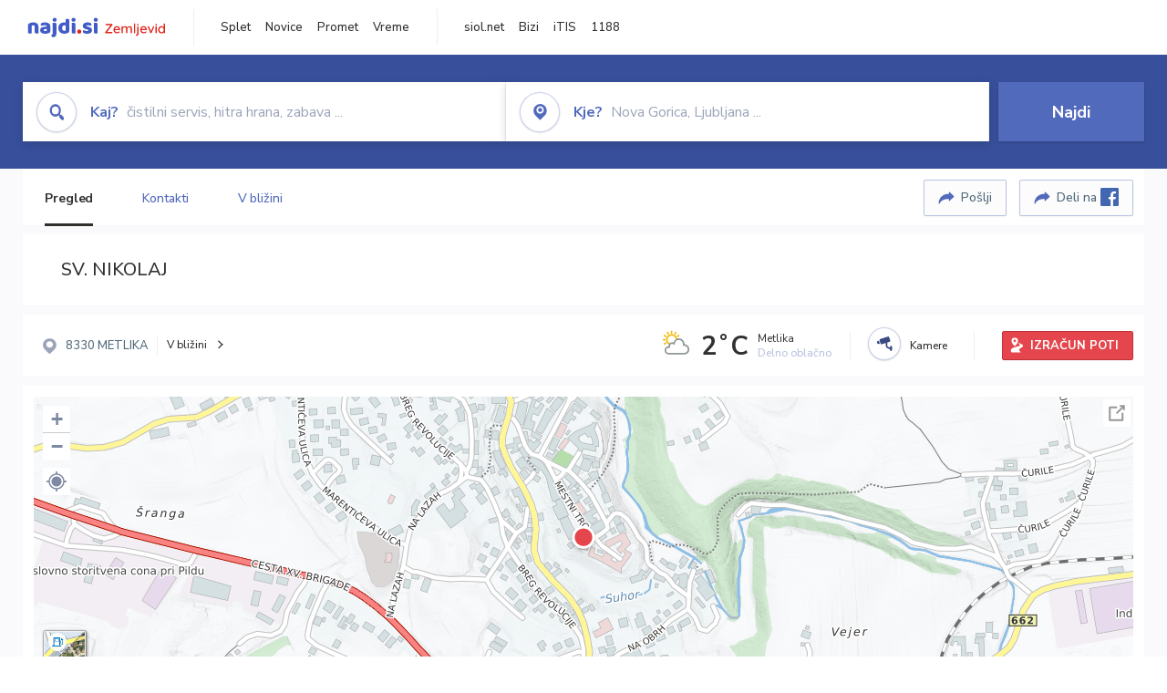

--- FILE ---
content_type: text/html; charset=utf-8
request_url: https://zemljevid.najdi.si/poi/POI17459/sv-nikolaj
body_size: 96811
content:



<!DOCTYPE html>
<html lang="sl-SI">
<head><meta charset="utf-8" /><meta http-equiv="x-ua-compatible" content="ie=edge" />
<title>SV. NIKOLAJ - Cerkev na najdi.si</title>
<meta name="description" content="Cerkev sv. Nikolaja je bila omenjena že leta 1334. Ker je zaradi turškega vpada leta 1578 zgorela, so zgradili novo, vendar je tudi ta le...">
<meta name="keywords" content="SV. NIKOLAJ, METLIKA 8330 METLIKA, Cerkev zemljevid">
<meta property="og:title" content="SV. NIKOLAJ - Cerkev na najdi.si">
<meta property="og:description" content="Cerkev sv. Nikolaja je bila omenjena že leta 1334. Ker je zaradi turškega vpada leta 1578 zgorela, so zgradili novo, vendar je tudi ta le...">
<meta property="og:url" content="https://zemljevid.najdi.si/poi/POI17459/sv-nikolaj">
<meta property="og:type" content="website">
<meta name="viewport" content="width=device-width, initial-scale=1, shrink-to-fit=no" /><link href=" https://fonts.googleapis.com/css?family=Nunito+Sans:300,400,500,700,900&amp;display=swap&amp;subset=latin-ext " rel="stylesheet" /><link rel="stylesheet" href="../../assets/styles/styles.css" /><link rel="stylesheet" href="../../assets/styles/additional.css" /><link rel="stylesheet" href="../../assets/styles/leaflet-gesture-handling.min.css" /><link rel="stylesheet" href="../../assets/styles/slick.css" /><link rel="stylesheet" href="../../assets/styles/lokalno.css" /><link rel="shortcut icon" type="image/png" href="../../favicon.ico" />
    
    <script type="text/javascript">
        var jsSnippetCollector = [];
    </script>

    
    <script type="text/javascript">
    var pageData = {
        'pageType': 'map', //Dodano, fiksna vrednost
        'pageCategory': 'kartica',
        'advertiser': 'false',
        'visitorType': 'neprijavljen',
        'poiType': 'monolit;Cerkev',
        'poiName': 'SV. NIKOLAJ',
        'poiId': 'POI17459',
        'dejavnost': 'Verske organizacije in skupnosti',
        'regija': 'Jugovzhodna Slovenija'
    };

    window.dataLayer = window.dataLayer || [];
    window.dataLayer.push(pageData);
</script>
    <script src="/assets/scripts/gam-helper.js"></script>
    
    <script type="text/javascript">
        (function () {
            var d = document,
                h = d.getElementsByTagName('head')[0],
                s = d.createElement('script');
            s.type = 'text/javascript';
            s.async = true;
            s.src = document.location.protocol + '//script.dotmetrics.net/door.js?id=1849';
            h.appendChild(s);
        }());
    </script>
    
    <script type="didomi/javascript" id="smarttag_script" src="//tag.aticdn.net/569028/smarttag.js" data-vendor="c:at-internet"></script>
    <script type="didomi/javascript" data-vendor="c:at-internet">
    document.querySelector('#smarttag_script').onload = () => {
        var tag = new ATInternet.Tracker.Tag();
        tag.page.set({
            name: encodeURIComponent(document.location.href),
            level2: '3',
            chapter1: pageData.pageCategory,
            chapter2: '',
            chapter3: ''
        });
        tag.customVars.set({
            site: {
                1: encodeURIComponent(document.location.href),
                2: encodeURIComponent(document.referrer),
                3: 'Zemljevid',
                5: pageData.poiId,
                6: pageData.dejavnost,
                8: pageData.poiName,
                9: pageData.poiType,
                10: pageData.regija,
                11: pageData.pageCategory,
                12: pageData.advertiser
            }
        });
        tag.dispatch();
    }
    </script>

    <script type="didomi/javascript" id="ocm_script" src="//cdn.orangeclickmedia.com/tech/najdi.si/ocm.js" async="async" data-vendor="iab:1148"></script>

    <script type="text/javascript">window.gdprAppliesGlobally = false; (function () { function n(e) { if (!window.frames[e]) { if (document.body && document.body.firstChild) { var t = document.body; var r = document.createElement("iframe"); r.style.display = "none"; r.name = e; r.title = e; t.insertBefore(r, t.firstChild) } else { setTimeout(function () { n(e) }, 5) } } } function e(r, a, o, c, s) { function e(e, t, r, n) { if (typeof r !== "function") { return } if (!window[a]) { window[a] = [] } var i = false; if (s) { i = s(e, n, r) } if (!i) { window[a].push({ command: e, version: t, callback: r, parameter: n }) } } e.stub = true; e.stubVersion = 2; function t(n) { if (!window[r] || window[r].stub !== true) { return } if (!n.data) { return } var i = typeof n.data === "string"; var e; try { e = i ? JSON.parse(n.data) : n.data } catch (t) { return } if (e[o]) { var a = e[o]; window[r](a.command, a.version, function (e, t) { var r = {}; r[c] = { returnValue: e, success: t, callId: a.callId }; n.source.postMessage(i ? JSON.stringify(r) : r, "*") }, a.parameter) } } if (typeof window[r] !== "function") { window[r] = e; if (window.addEventListener) { window.addEventListener("message", t, false) } else { window.attachEvent("onmessage", t) } } } e("__tcfapi", "__tcfapiBuffer", "__tcfapiCall", "__tcfapiReturn"); n("__tcfapiLocator"); (function (e, t) { var r = document.createElement("link"); r.rel = "preconnect"; r.as = "script"; var n = document.createElement("link"); n.rel = "dns-prefetch"; n.as = "script"; var i = document.createElement("link"); i.rel = "preload"; i.as = "script"; var a = document.createElement("script"); a.id = "spcloader"; a.type = "text/javascript"; a["async"] = true; a.charset = "utf-8"; var o = "https://sdk.privacy-center.org/" + e + "/loader.js?target_type=notice&target=" + t; if (window.didomiConfig && window.didomiConfig.user) { var c = window.didomiConfig.user; var s = c.country; var d = c.region; if (s) { o = o + "&country=" + s; if (d) { o = o + "&region=" + d } } } r.href = "https://sdk.privacy-center.org/"; n.href = "https://sdk.privacy-center.org/"; i.href = o; a.src = o; var f = document.getElementsByTagName("script")[0]; f.parentNode.insertBefore(r, f); f.parentNode.insertBefore(n, f); f.parentNode.insertBefore(i, f); f.parentNode.insertBefore(a, f) })("ec8d3ff2-59ed-427c-b245-d5ba0ea6db1f", "PhADYMXe") })();</script>

    <!-- Google Tag Manager -->
    <script>(function(w,d,s,l,i){w[l]=w[l]||[];w[l].push({'gtm.start':
    new Date().getTime(),event:'gtm.js'});var f=d.getElementsByTagName(s)[0],
    j=d.createElement(s),dl=l!='dataLayer'?'&l='+l:'';j.async=true;j.src=
    'https://www.googletagmanager.com/gtm.js?id='+i+dl;f.parentNode.insertBefore(j,f);
    })(window,document,'script','dataLayer','GTM-K2SMBD');</script>
    <!-- End Google Tag Manager -->

<title>

</title></head>
<body>
    <form method="post" action="/poi/POI17459/sv-nikolaj" onsubmit="javascript:return WebForm_OnSubmit();" id="form1">
<div class="aspNetHidden">
<input type="hidden" name="__EVENTTARGET" id="__EVENTTARGET" value="" />
<input type="hidden" name="__EVENTARGUMENT" id="__EVENTARGUMENT" value="" />
<input type="hidden" name="__VIEWSTATE" id="__VIEWSTATE" value="usniIuD4Lc1O9ZdgPiscFMZmUyMM3DZYLA2YVHTGdCHX43nNHFcPzvgS1gWYZcyCG6p7h2WTIYnjbxQ44PmGnx8wSxKXS0RbVRjYAtrm3UyHFdaSuS7fYhp9F8K6hbo82ROJT58riDc6XxepDxu426JgaR4GIZAqMtaPI/FxmZC3aOz++d8td4tC/8ZVG2MNrkRmO7nyKi7Kmp0u2kNvXVBDVpey9Ur0qV+OKs+aK6sxmWl9sSVFTCmEajn8sa1ajzjz83VuPiHrL6aquxaXp5/SJemvNk6y+/z5Q0QD0T1xHjKOMRVjFw5WwyPpgVK8+32PnvjrAmroFfYUvFmFMWXg+TvyhrylhLTJseuP6BcNXaRmTYrV3yZ67stXui43bbhJbM/Gc6SexPxfzIw9GdYQTxdQqnOiycIzJG5XMKZZc/lbUZzA85q2sXh2W+urEeGIxXTlw2FAumWE8xW28uKWZiZVaSltVW4SR5vvoVFn72mnyxrnoxTrHiXjHVOf67BqdeVtDh4/YGmNxr5yf4Bx1LVup4trSf7Ez8o9IDRTfkfJhPcU5TQoop+KUa5UE2eco6iD9vxub6D1dguCKENvVD1gJX/GBRvWcC2GhtXb5T0+pXhy6j/2pyGzs5gjzvhSLKIxOYDqTe6C83nHWxWizXmvQWBVw9a9zJJo5P2fTw/cV535PP2HuOW7Ai6e6GpNoRbulk0YPjPbbnh+q36/Y+VCQvZy7Icm/9WltDhyISE/6u7psCuZHhqm1G/wc7BhPPLf6fOKsVututRuZIzF/PO0t3e1QC17zNnlS9p+wg0JDDchG9NoFX8B1kIXjc5+ppTXt6NgHuh4+jdvUCpNZXjZIUl9JpDp67mRONbSfCQX2BYETuXYSNStQYGA5DD2N8MwHCktKWWT4KO3vd7Akmp6FthxcXm2GNpsXfvm/THjCehGY7XCu6odz/IZK33Uly014b/+vNXAh7UOi+ymRon0RWOwdyYRTEMjajNqI2Hh6qwfvMC7Dq9d/hJC6829ZncLkOHg0XAPpEa4WkkLHQqqV/mASDFexUb87IUYyCn1ORnyzzT+RSyvhbC/Rf82SSqt68tpgU+iebaVx3hOf5/X4ppHthLKLbDH+uHhek132yb3szOWNi+bhZj+9+7y5SpV2QWWYWKIfFAUk+/YWmPgbTzCph+fT6L4H1zzDicOS8rN7KbpCvgjZzyzfuBdwdV7tKETQSoR4PH9S+21Ycliu4YDNU2yyC0PBRUSnqdQbVNk6IRV+ZEAQjsjYU1s/AyQRkUf45PYV5iKvDTjlZ9CD7rFUKkPnvSBNFdIlH+sMpE7cXKXHvEOLYdViWXkDA+MMIC7oteLt0YaO3ys2pyVQCwCZdGouIHun9BF1Vjd8xq1i+X70HfAh4U8j4pfKEZ9JCEOsIXXqKSp3UaQkAzHmrPa54PZiGCoraxPxMdN/MdhDgn89bkoLILWItqV9hzFc9qWtpVeCnipI91TWfLeSBkN8FWfFOG1KTQ/2e0/Pm51fopLurSJlJdrO791BEpVIX1o1K7US/QlY4pPZiuCWr7hy8G23PKoJf2vKxaq2uGtCcBgUj7vWNDsW3NfX3w4L7Jok7FKZoIKg08NfbtG6+GGFEq2sXsLq1gEoWUIXVZhlxGfFn0ewl0Z7JRVyQ/[base64]/es5X++2DJ3uxV8o+CkEhqFbueyswhoe0pirOHgKbBDEUQhZ3WXKLOhtrc9c6ofHOAInvJ+W3nSf1vOsvjhpf31idVWNST60YOb+Z4mz3yCHdiMxqcphpkOqytDyUIR+G/P0FrrZpCQm/UldeOODAsVz5ts4ZPTg1BW/pXLVdd53ilU8ph44/TQBSfvnUzeaSEYLthuceSImVjszoru/vb8EWW3VWICs9aNmFzcLTQY9A13bcAlCtnTNG4Wvmq9O5p4idA+p6Z1UZNfOPbjqENUhg2oApKUn2zi1dqteu9JxJe9gBY1FatpBMkt9kbsUHj2tIdOQtV6//4r9/QrAmVWwAocUO89hAEFztldKUUj6g9E4nqM2LTef+6qv1DQjv3tFQRbMc+sYzx+tUDSQPkX2y/vpaeqE71Aw91uGLvioeFAOcaY64ZI1Dy5ZRQW49t/X3kb3GKKJd/LCG+GhaENpri7z9x+T+t0em/z+f5icxoT7UUeD90s/DhSdv13uK1HATeEtkxL/bSGDss/[base64]/+rvMio+BVLhk//6mwi1mZgrfocZaJjyCS+q+xz+gXdUUqxgA97xNzzN1fXvdXYjsMbalL3mpaWH3wyOzwRqkdQZ3HawhSs3E0vljmHFLGLZqyES+3fqtQ3C0UgM5p316JtBuh8yNvqtRBLNNFe/HWhg5SxGAc4gab/o+40Rt/uHa/whnWU4yTB7w7jao8ksyGBLvLXPkEifS1xExSokPket3qvGgSrvcZRYyJ+RaMzdtCaZ+dUHPo01cjds91GzM1AuQn2455ySqK1oZqEfj+un1dVgC/if6fo3Zs2TaeeudxFi3ZdUVThruU0x/k3bbm9Ks5K6KtzE133QeshgNJtTW9DpfLlb+UTmQzpZc3gULg3VrJ7d9ktADXnPpBVsuQckJvoT/u7HcnHUnxvaVP9VXbbP6CYwn7oLVv85vIs0yUKdP5o97SRUJteq/5JRIypahLtp/ZUe4ZFeCUn6shi+DCNBPWvC77zelVemFhO55OCwsiaKgm1lpgLVC9mbHWv3wtucEKMNvN12jsKvw7q7IJcyJkAO9Eaccnqd3mAB4jRJH+CNtDD2Ff/Eum+k+yiKjou7RD1bCkSoIz6vRPkrEx0wVAExHX2HLoW38318PZUU9ffVwx2AzLZ+M8t8KbyweLKjSbVDjBp5/CkCR2dD/rgmKLsfW/Qi25lARga9RFVPbF2Tjh9EOdcxpz/YCWDPXkg+Domb4BFvbYcw4QNUT7XxU94q7VdGowJQQVs0fJciXKugk6DKkX4JznHpmljKLL4XRaKhqR0IGnaaV4QnNlaPvDWf1d138/t5tn76B9s5Q/2YwHTAx6kxC4qDKx1AJcEHuair1MZyYFo8s4sgZn5UkOyc1FjDCV7aRnyJVjWg8KWSgnxNriIQCkVbQyuXTycRQYYKZnf5UhrzPHUl5r6fnTc3p73nIiRST/EZyxmzDhjkIDX3hp+rEZFBfQqsWrqi246S+spzB86YDIBVS+IXEhCxX5jKq+p55/L43g8NuMM51uPuXUZGCZCt6vpJ1t8XQU/r/knigJ4YMqvSCCjbc73Gm07SWFWaixa6h1FC4YJIUX9Ix2dgOhhkLsAM2F6loiGyj4iYLaw4MkgbLZb69l3Qa3soOGd/m23aycwt7crbJ7/vpBRmgWVgXhrOD7ieDC5TmiF2F8+6JmsicQR2Y/E8oeqfD6f7GnoqBMPmuogBpoobEtxfDk+oAupFad7SG334ub++ku9xyWyJlWYrphBcBXGEKWGlHw3Ga1R/XXpkmEFDlaWPh4FBYB5tU2oMVzAjUMRsRNvm6/OimH99dQB2t76cn2MXEzR/2P1Njo9yqecJiNZArb3Mb2F0KN26mjq4lJ6ybCH2R5UoheQ65BtFq5hZ/KkuYLgZvX4TWGQP5xH7BN9oMw7Y+t5s6qHVU9adN3XMpDxd95Hzqrpl6vljoO5IdUQF/1RB0TIlT1dQu6k7/m9b8qGLWWPw8/XVnOQgxRFQhEi/ZNIhQcKHaCRCNHErRWet4NQgR1BUFxcI/+0WvdZS/gZgd4oeXLPnVZcQJz3CuSWnStfT+nDrMVsFA8W8d7X+ydlx3S5OSgLG9U7XchTLQRT3NdPGLS61cy4ncfAmB8UB3A5vp/xnyzzbc2z68WdMNpGwPCd/SXUyPBCFO61TM0GZ+EaeVg6QKjAldIksUYudfAGqV4GAjvfnb0v8GuoG5hHEPQYNnbOrMkgBqn30drv/jNB5UAjLCrQm2z7ckqHFYKPNrGn2ASovTko6PNBSXFJbvHD7YdQ3K2cPg2cMRsfB42fXMQkeYGwPiI5cfnyRv2K/sq7wVn3YnrMmaq+63ElNPLIZdvhogOmJ8ZKxT+9qkssQlS6CQimBzBRtv6Qwh99hA3rHDiQh2SzwP+nY/i0xZLveNevURWe7Z9JNqPghs1gJcoQNjJpihJ/fwsiYFB6Ojd0h+ioqV2hDKNHpJp3hejqKre1s//7WmOJAeNhBq/[base64]/1D7qWzZV62gJLGzfoJYUjlMjfgOCVGQ7cENc1UDz7r53QV5Hl+aJz4T0iNFyme3kW+o1BU/8Qn1q/ySP3FQl5YbSSZb6maZbslr1/j7i5VfZbadv4D8WvztuPxoO+v8fx/oa+Gw+/9KYayPKZxdylk4Xql4m3ZV7Ll0gNt6RyZZqzy3tag8naOoglaSE8co8npucHnpeviufPFm4gfXfKqbRQYoUXCuScqLmxueL7ZMfwosUYh+byNBWwErxqAi14OYBin4ORRGJQDbvXLCxmyspeTm6+Rt2okWxjP8AW85NyG41RXd+VUOFWr2jK/cwT2hhoVL6H2/kVT8N32Yj80a0zy+kjwSylHDF7vgF7gta2g0wlkve1RTYG5W79VnaHz7C/kT0Tv7E6LcZTScePM2VeXY4DhC343BBTW3QduWJYDPIuBbAxXIp7OSve3FUOWkjI9Hp9sFaJYTfqQcvFLIf/Fbl7LajoLxNXNkEeyHmKOuZJEDVFcX/y1bXS6dEX8n8Ui6LuEfhnTspws7rnyVLxx7qaU9Dn7Axoy6diHs2FcWHjP68deQusNSMvz4mQSNXKuauH5J2RAKZXz0Zt0DGTQPkEPliMczP/zh5XXr64Cbgb67T5+7dTRI8o75f91S0DOlYKdKq2qEImsJSrmy7Efk2fXejajSCrsW0sGZr9jNpfFXQIfw5CrQwbxChT1qFXCOicPC78kALTbEUgx8INLTDjZN+vsvMxwYtzY4qiPvhMhy5C5M3hGLSv971aZeQhKASLkKpnjAClmS2CEU8j5Lue3abmvkzcN7u/j/kBZmeee71FqZwel9drSXZtKLH8gNsi75hDlaPaysYdaPnkSFov9dGLb8yRiEnQQeo03lkOdsr8hWXde2zs1UMUzl9zUbHABTReXTuk5yLWaToNh6jvHw6VI87aiM/MaIbb7Ukk35KJfNAU7E8kH3eTbjubgDfQrewEQq/kGimJxxuD8HM16F8DfU89D+ppwcIAbGeo8Cd49j28oZmpLS7OHNLSJBZmrQ+PTQwxsBbOaRo7y2Og3FD1U341ZYMozAyv4YqCby0jWGop/5LF9UViNaZddTCB33qu9GYQR5ztbbyajzrXnhoYt29Mzyh0MAnYkFfBT2YO9H55LFNDrgwrcGkYJx5DFLM/cq0RC6HHoUkB4UkIkWHUyKCMF8LR+h4SIeF+ThjgbJd9uK5nbFvLoHUKHyyDnj35G4iPWSFu4xZAN2M4CblVz6AlGZSRTt8zUpbKIJzAQqk4gEUDZTkcJmq/Mi+fn7gvpoCZcfRH8RJevy041+0of4ciOX9IUYlS6aKJjqKVj9WSJkHYS7B3lORDp2KV761wzb/Lh8n235E8qhQsWSR4KCoPwuIwbT/ggU6XIEeb/a6H1C6KrLPXQIp42wsWDP/ucDDDLrNe1zQ0pG4kVMHs2Scwu+gu6hvUm0iySZyVP3xkoKK+jPELTqyvgext3rlzP6BIajzBPrZkQX0HLvnJq1F053Hk/jGu06LXGg+X/XFdi/JIpqGaCiWbXc3uBX934s2CvzrZgvlC3P8EnA4VabjpW7yAh7EmB4WSkYmrThZLhaRDoRDhI72gdpFIyHfygKIPNqtn+aLFYoU5fq+dntB/GxS1Sc2HQX/JOiXSlaXZKmHyWnYwQyAhp0XX+tZym6ZqcrKa4+xDYlZdLMTuO2cB7U59+P2kwN2W2Ku2bWkKA3eGa2UlhrbyU0E1imgyPnYvufO84BUI1Xd/A5s+6o2/EJpa8tmpM7c1e0vKNOzHvw+bHhZZ39sA+8eQrQ0vnvLcu2ozt6AYsi/5teO/JGsLbxw+U+WnJDZh5vca9kxoF5FqWoH/KurMAx++s7v5H3ISX2Ez6nskL3GGjqG41rzLE5eZpQLLQD7dY22Y+aTYY5UQSKOuqwxvLymDShNuoXegQqiZPg41wIlKRAR7wn4TqlJOtRLgA0DJX5uqAvcaxnxQq3cYe9i/Mg2l55PYL/SEXs6D/91tum8EKvaTa7+ZjnPjhtHz8g5gjTFwoS8PRsGg8/qV+jku/8qaMStwzkVQL4BlnXIqgwjBpr1foWjfHfNN61ULlAEOTYxcAbnQaa6MvXyRXEeme7W1I+VHfKrX389sMKwPZCGE05WBHgPYGYKu3MeinwlVrZ7EOYLjvO2cZU+6VITXyEkUXMQpAimtu4nm5E+qAv9lC8c19NNZ0yukoOrzx/dCxjUaRHVIFg6Ftp46eerghy/cmIFSStiKAZRtEuSfuASQpt0qk3uYDl4LxwxBHdX4IYbDQ1xH3Dm2VVSb7rsKLnmj1DxuleRp7R0Lh+5tlaDi9/VHfmT6w09/krGW1vNY4f95M8cK0oXCMRMApymP/a72/ZlEuPZOvlvoZ8jOi5SHreJ3usEjw9VYKkVx1sAqJKwPpYtNx0pYlhyx2Dvxs829qXVTJsJRWbNrLIvUsnJV1vG7RapR5ew/tPSCwYk6y6nIZo6BFmGRRs5xnHIzH7iZkx9dQu7UB+VGzgaR8Y2zfRdOr+lWpNIMAv0eEXHJLB/iYRw7iZKC13FmcoJOCrSb41Dv9OV+K7cg7K05hQUklesRupj5jhWVzE/yLNrI/66aqZ/xkgdhfE+BJrBLBYLxcnom2Uuih/PsFRtGAyLqbzVsKxV5Kas+l6ga3HNGohvFnDd8UYIf6uPWKV1fJjVx3rkjTi57S9sxDEOt2pwJDXYH6TaSqYR1B8R2wSSNscJ4TxWmLeowGK/ASe9z+Xp5kzQs8pA3Q7yrnzdPlKdTwthJX5Znieel7hUhPr2X06jAb26gFkseEBF5cULwBM/Hp3c4u8RfIJfyRGkA+vX0dktdVD7pplgeAVUFpC5NULt+0fCbJxwrmphbEb6Be0m3FORYbxLQVGPXbSgl8hPmnGQzI2eVHCS9WT5hWcOBNnYUTge8PIxPRPZgbjg26hjAZmhvIXO3wa/ZoEnHKb1YYug/Y/39cPKA8KEcR0dBI33mm549wiTuH9PL7CJzvoo6tWCGxt/inzpy/AytCvro0exGDWuNwudvLC3drMcAOUK1P/slnxgBDnr1JfO258QpHmpDLswzh4Evorpw0Teg1RtIa+B1TW9ZEEz8LfNE+RhWRw2SJadI/lWUAZkiNvGZ1QLckT+u9ITNoxa5Z2i5gBMuFPMmFTEY2S6X71T7mrvHY53nvbr8J59UOTuJMTLJOBhsdUGpg2QHgV0ShiBPufrHZM2S+NjZ85Ypq5t/X61qGLJAFkgh0axRpbtSiBGHyWhrZFsq+r47LYZQGwvsp/Ekf5KlgnAriodgPtiM3IMTH93DLR/5jfmDLhd+V+HAh/4fwVNgLs40Z7o5OqJNEXZAoqpG/N10TzLPU5fpJcAYHy3B5wdhsw25YhEGEWlqvYCIsMkxDveFlssLF5dDbI3CXEzivFP1aEVZo5VI9D9vjW2SHHb5KWgyx29o1eFT+As748KiIVnfPzWSU+UfbtMpGa8GozQUxZry3DK4wqmx9EgwoZyWkXph5mTVAzSFiQxQih95cJFPTPFETkrIS/AZ6CkY1CSriEstOPwfhNBoWOHCt+L7qIiNfnNcshhZ4TYgiw81ywH450YezTrGu3RuiUvi+hgKk5cZ5ubHLCPpkN7JUSIvrPLZGGW7/X5kksundjqsZW44KrbbfQuNpzDsr3jv/WQaK/BPVHO6QgWR8aGVl0+R2BBnOWN6AVZNzu1CQxG1XdrQfxjNhAvVfmICuNBpSotkwwetxo0UzaUVL95ch+cYyXF+51l4eEC7Mh7lbh8r0Vl9lxv7vDA6hnLqOtviG0vgI681WR3w/0yyCt/+nFEY/[base64]/7pmy7FGADvhsTpSWWGGUhEwsYtsYmHDdGtC0QbUUjc50zmh3yo2qA0YlqAQW9b28ZWQ/3oUChVN769F9I/BKEV55fH3cmxdFKKm4Kmqn1uAtz0O9B0hDX3r6OFNmpWWUr1xe3/RMqcGOyvw674+Y/RRCZBLtK4XBLUwk707lKRppYLYCqJP4GZJJOWuOQqwq8kDIE6aiaytu8nr5HFpCPehqNWost17VNcCoXz2PdQll5K5JkMwH0huTzR/noOh3k6S/B636Mxup3ZJr52Yu1WRS1MHI96MmBklnMXb/1Iqctk0F13sQAXiPxb196/ZTbg7vgO8MTA4ARsZ5i73aIjpAv33+WZ3o/nKPtbUUkYByPaYKOTvYKFv+AfYFiWZ8bfkZtR1BZg4VP97jdCMyoJDn+YNsA/vmu5dam2ep7m8yskFQDz7HLG+T+nnTy0reCHsBAJqznuejo2XQc7y+PAzoKMtGICxHqdn19fTTx33PcW+yVtqJq/iF1WqD+jUHCkFIMtmFHNj9A1ZGwtDL6KSio++Ri7oqwhQnG+3IjRhK+/m4zoTQBqqksaUJHsXOZ1yJcrvePLV75qaCr6HjV3K+lLGBGFKtPrKiK6b9WNMpyW2FBedKp57UOI4HizevnXCpHuGecGS8vXT6Md56QzR89EWt1GL3FjSuHbcGxLC9+qFKxRYbh22OqUjO+pu47WU/VDJaomnGuW/6HwbP32MRP99lnw/0+oGVugsDNZrd6vO8zQ0zuyY7RzFCBPJH/rvncb7wgVEXT30euErIHufYXi2nB2K9DxhaN+eLGGNpw0HMGSDy2EqZIPXfeOW4pVr5VHLo+vo/TOXgw7ZTPLStC76skzntpzATsSTjID23SofMQhLwD61s3fEegzaqfOkevHf0KgYdPjehduZudpe1JNszuIJfxXEQw4EBeHkceOzuu3BT3uJjZJq410/ZgvlCodNKs5Gmd8HfIGyqo327egqhO2YizWYMsaiCRh8Gx5L7vAZRxLlerbWsvvwR9/rqp9cBbEJKw1hM7i1edK3jHNL0twqKLXszeOCv7MHaVdQGWif/Unw5LVN4LzSGnRjSUlM9hanTV8FzxesCNGeN8CIutmHyVqzOQV0PV5FmN6ge8bnh2aa5BKb0OiYwPWXKvbWSA5KfWvMOkk9rTKXMFmHcWCt5ffDEl5jqciFJqk9x4rbOwN/afKQgdwLqbhKEzHcLK6GEjqws6mv5QYhOSe+vMUhQfRTCL+t8vFRet0bdqOL5KtrlQzpd58Ilc3aSbgebBwdFYfIY5wfmt9OOUmm48qQB0Rs7F+/JhV3SbAKw3tTJmx4I3PetyX0xscESKzDWdpvKTCpMtYyuw+JuS+oxY3Sm3wX8Og4NCRDrQR2jIKy1vqouL7qXTCTr/iPa0nlxnAuA8k9LTDdFfOP6qcNx5CNaRFxTdfntM+E90EVB6m4AAp3C6JZ13p5aLHw/urG27Tsc05TXSFbHbXw/aEOu5AECu4Z0BoHh2GmO72B95+6xebGl06TiRX5TojIx8nm6b5VFItRBIRbwoqtJK4r/rSbU8m3M65TKm2nK9AlpWIRLUuunP55FzQPKP1xBqNFFjY85SHzoMGI7WnXsHJ4U5X/eAS+mSGJR57DivfsxdJpIq3F/9p2HqD8EuoVOZ7gVY+8UhovnSSxnUjLBChPwyGj1hjGf0WjJeutfXqaa043weRuF8ibwWp6QBom2qyVa538LrNGlBhO4svfmaxGPxa4GuE5VmkPit7we/t4Yfq1S48GQv8B9DsZ8i8lagIWCzNLE2vejgvAI05UL48XsWDS5N5ihbYR11LNw+5CYAdq8MAV08aNLVBBTowBF4UqM6wfBqWPLjJBM7FzylgOljzPFGMqgVI4zA0hpCFNK+NZ+VhN6gBekeXZPVX8w/dLZja5w4GNXBC3SCnaPFbHpck+wDrSayKsJti8JHX0UnLoAyBean/y2yN9Jt4u9/k/+6AzfUTrBOlPMSkzapiorNP3NjU8o/sNHfcGU+IyQSjv5iKTtLXPxhnmXOi2HKuk7yI2qkYl6zAFlkNi5audm2iAi0GmR/7AZ/6XdrYCp2ho4kEpx16/VjlNPcmtr9GKVyKKnV4t2taoXoEMg4MLtJGlilUaAuXV4ayifo61NoFH1iGnwI/RzEF9tTkajjdMFSRFFFYmPGlKhDg/fJoaKdlw9BjTxE0lzZOkmKibAdiaaGTc+0Z3EmHnhAXGnU/zc/WFwOlixqUitdSWuOSXO2HVO4msRCOQTmaIj8omACP0L9mrGx7Gbfv8MyZmvHhfhno6Z1HDnj5OrRIEepslRv1+TjsbVNDP1UmsaaSZFUeoiX9tzIitn9LV5mOTbpRc4c9l+e/H5QwStgZFdy9e16Hgzbx+LVO6fJ7hy5RLyyU+mnsc3gwchnFeSponJpBIawTr/gt+eBurmjkyhBv6qNGFWG1bNTgCNS7gLZAx93X+F7S0wMICoes/7rfWUMkDroN5ql19B3oEF81JZ0aN72zMoAhvL4QWXUcQlFwVWHB4kUgtLOFcbvcjgUfozukeCFB5yDjiCq0ngV37QTBP7kiX2Ka4z9o6ZSrkh4CsWD+6kpngJKHrehTBmFVo4XpUKC9Xj//s4xQWt2gz+Ih8zwSIt5IJJshY7x0ozC8hQZT/4QbqgTcDL7jBzPpq73y5QeDTyipKVySZtUJptrhxSpHEHdlQLFeElIUaiJAqisH9qW6j0YWMJEUk67qK5V3ACmnocJtjfToPxqu3ojLxDY/LZrb3GDK+ktAHsnXRHEB2Ssoabf4BoL8q0CA15PtgaBdoJN59tYpeHX1qXWSur5A6QhRE8XelmGAf8bJCZ9SXS5JY1V+PCpr/IMI0u9JaoH5wc5iWt9UCoO4RxiQTE1L/qhl329p/4LnLgtSfNDXZjqHRardXTjgrL+y0OwIe2D/hZyozkXQlza+77OgGoE9nCo7mQKWHln7lksmFfVoPcCiZMa6BBnyR6LmzyX4moS4F1QPXlQVa6ys/lbAuPlZD4ne3lk7FbH3ddO/HW1ZpjmMFueFrLJBwDQ5X9C4o8/JTvZRbuoXx1urDmio+OvYb/NtrS/5ygVq5bPcAPpART1rGd6XY+5tjDaE1Fmz7ozVwrYPWpM0TMwTGzvsby/c+cYpFKx1faKe+wNHVR7iJXDglqEWgparwrQs9+M5DkoIwO8UbJQFDVooGXNgK6aD5N05lv5mZi6+IfdA+FlCUrNLwOmDZd7SQinHYI1+s2ifi/Tv11R126Jrn0JfWj9pT69+crJLPYtXKIl5RVsYD++sj7EePSH0AYZrQwRdbinUD88qCqEkuxXFytqrbL53b+FWXfz2FZbUbbhBJUsuoORM=" />
</div>

<script type="text/javascript">
//<![CDATA[
var theForm = document.forms['form1'];
if (!theForm) {
    theForm = document.form1;
}
function __doPostBack(eventTarget, eventArgument) {
    if (!theForm.onsubmit || (theForm.onsubmit() != false)) {
        theForm.__EVENTTARGET.value = eventTarget;
        theForm.__EVENTARGUMENT.value = eventArgument;
        theForm.submit();
    }
}
//]]>
</script>


<script src="/WebResource.axd?d=pynGkmcFUV13He1Qd6_TZMIXGY6gO-60KGhZE9VSgzC_09PWBTVzSfrtGqXEDJE2hcGwzs6_L1zU2hhmRaU7Yw2&amp;t=638901843720898773" type="text/javascript"></script>


<script src="/ScriptResource.axd?d=nv7asgRUU0tRmHNR2D6t1BGwYEedBKbMoFDvZYaHEQ7FjYfIfFSKz5HUnV4xY8HgCmqCyGW_JzlazpehAV09CZ_HHbmnaJG2djvpLG6YhYPxgh97iFx-bin-PlKZppYzgB76lFRvkMfqPi-vka2_tw2&amp;t=ffffffffe6692900" type="text/javascript"></script>
<script src="/ScriptResource.axd?d=D9drwtSJ4hBA6O8UhT6CQsXqbG_US8zHj_Gwzxc7P-ldmmpHsXGdavcBqjjQU_JOpc7lLc0DbzCjeylTRZv9xZc49_TJG0S89Xas94DIjlJgtUy7glatlB9Mq-dz7Fnsxw2KShz0T-zK_I-8ynCHKZSFh_zEMZRewCXwIQ5j6aA1&amp;t=32e5dfca" type="text/javascript"></script>
<script type="text/javascript">
//<![CDATA[
if (typeof(Sys) === 'undefined') throw new Error('ASP.NET Ajax client-side framework failed to load.');
//]]>
</script>

<script src="/ScriptResource.axd?d=JnUc-DEDOM5KzzVKtsL1teH8GeL7Pv8iukUL7MYOdecBxfnUy9Nigq62xuWYrlAYH7P9LU5CQTaBZ5HSIqiED2SOCgFpzJ5KeXPW34gjKp6f7FzCAj450ktIvBX4kqV3hsAMj1Rq7QIY1lJKVFZn3Lb6K5TsQw8KMOAMEzHfkLlPEm-X_eftex_EpJSKNIbK0&amp;t=32e5dfca" type="text/javascript"></script>
<script type="text/javascript">
//<![CDATA[
function WebForm_OnSubmit() {
if (typeof(ValidatorOnSubmit) == "function" && ValidatorOnSubmit() == false) return false;
return true;
}
//]]>
</script>

<div class="aspNetHidden">

	<input type="hidden" name="__VIEWSTATEGENERATOR" id="__VIEWSTATEGENERATOR" value="687FC32E" />
	<input type="hidden" name="__EVENTVALIDATION" id="__EVENTVALIDATION" value="GyP4SaEBAhXTBaEPuMA619Urc/JYMZOgD33sMWPEPkChA0Ku2h/T6uHt5/yQNIc1fT8/g3S61yKCOqi+yiUkHCnqBdLq2hAH9dHAfI7Ymq+j2EEvTzFrTqqjiUiLmFIa8BCh9HgQe/3bziT62zPFW3dOace5tgKtacFdVvfma2JRrMAiXbZQ/x9vCj7Fevf9/M6JUUjICDndJf1nMxTpNvf8/dmp50ApzAg0TjCpz3x1rt//[base64]/IZWulbPFchOOZayd5ac4J/9b6PMc9LSX/[base64]/talGnVc1m/X40=" />
</div>

        <!-- Google Tag Manager (noscript) -->
        <noscript><iframe src="https://www.googletagmanager.com/ns.html?id=GTM-K2SMBD" height="0" width="0" style="display:none;visibility:hidden"></iframe></noscript>
        <!-- End Google Tag Manager (noscript) -->

        <script type="text/javascript">
//<![CDATA[
Sys.WebForms.PageRequestManager._initialize('ctl00$scriptManager1', 'form1', [], [], [], 90, 'ctl00');
//]]>
</script>

        <a class="skip-link screen-reader-text" href="#maincontent">Skip to content</a>

        <!--[if lte IE 9]>
        <p class="browserupgrade">You are using an <strong>outdated</strong> browser. Please <a href="https://browsehappy.com/">upgrade your browser</a> to improve your experience and security.</p>
        <![endif]-->

        <input type="hidden" name="ctl00$hfGPS" id="hfGPS" />
        <script type="text/javascript">
			jsSnippetCollector.push(
'if (navigator.geolocation != null) {let gpsBother = Cookies.getSubkey("lokalno", "gpsBother");if (gpsBother == null)return;let gpsBotherCount = Cookies.getSubkey("lokalno", "gpsBotherCount");if (gpsBotherCount == null) {Cookies.create("lokalno", "gpsBotherCount", 0, null, null, null);}gpsBotherCount = parseInt(Cookies.getSubkey("lokalno", "gpsBotherCount"));if (gpsBotherCount == 0) {Cookies.create("lokalno", "gpsBotherCount", 5, null, null, null);navigator.geolocation.getCurrentPosition(function(gps) {window.lokalno.gpsLocation = { lat: gps.coords.latitude, lon: gps.coords.longitude };$("input[type=\'hidden\'][id=\'hfGPS\']").val(JSON.stringify(window.lokalno.gpsLocation));for (let i = 0; i < window.lokalno.gpsCallbacks.length; i++) {window.lokalno.gpsCallbacks[i]();}Cookies.create("lokalno", "gpsBotherCount", 0, null, null, null);}, null, {maximimAge:30000});} else {if (gpsBotherCount > 0) {gpsBotherCount--;Cookies.create("lokalno", "gpsBotherCount", gpsBotherCount, null, null, null);} else {Cookies.create("lokalno", "gpsBotherCount", 5, null, null, null);}}}');
        </script>

        

<header class="header header--main header--top">
	<div class="header__desktop">
		<div class="header__left">
			<a href="/" id="ctlHeader_aHome" class="logo--header"></a>
		</div>
		<div class="header__intermediate header__navigation">
			<ul>
				<li><a href="https://najdi.si" title="najdi.si" target="_blank" rel="noopener">Splet</a></li>
				<li><a href="https://novice.najdi.si" title="novice.najdi.si" target="_blank" rel="noopener">Novice</a></li>
				<li><a href="https://zemljevid.najdi.si/promet" title="zemljevid.najdi.si/promet" target="_blank" rel="noopener">Promet</a></li>
				<li><a href="https://zemljevid.najdi.si/vreme" title="emljevid.najdi.si/vreme" target="_blank" rel="noopener">Vreme</a></li>
			</ul>
		</div>
		<div class="header__middle header__navigation">
			<ul>
				<li><a href="https://siol.net/" title="siol.net" target="_blank" rel="noopener">siol.net</a></li>
				<li><a href="https://www.bizi.si" title="Bizi" target="_blank" rel="noopener">Bizi</a></li>
				<li><a href="https://itis.siol.net" title="iTIS" target="_blank" rel="noopener">iTIS</a></li>
				<li><a href="https://www.1188.si/" title="1188" target="_blank" rel="noopener">1188</a></li>
			</ul>
		</div>
		
	</div>
	<div class="header__mobile">
		<div class="header__mobile__top">
			<button class="burger" type="button">
				<span class="burger__line burger__line--1"></span>
				<span class="burger__line burger__line--2"></span>
				<span class="burger__line burger__line--3"></span>
			</button>
			<a href="/" id="ctlHeader_aHomeMobile" class="logo--header"></a>
            <!--search icon-->
            <a class="icon icon-search search__expand" href="#"></a>
            <!--search icon-->
		</div>
		<div class="header__mobile__panel">
			<div class="header__mobile__panel__inner">
		        
				    
		        <div class="header__intermediate header__navigation">
			        <ul>
				        <li><a href="https://najdi.si" title="najdi.si" target="_blank" rel="noopener">Splet</a></li>
				        <li><a href="https://novice.najdi.si" title="novice.najdi.si" target="_blank" rel="noopener">Novice</a></li>
						<li><a href="https://zemljevid.najdi.si/promet" title="zemljevid.najdi.si/promet" target="_blank" rel="noopener">Promet</a></li>
						<li><a href="https://zemljevid.najdi.si/vreme" title="emljevid.najdi.si/vreme" target="_blank" rel="noopener">Vreme</a></li>
			        </ul>
		        </div>
		        

                <a id="ctlHeader_aRoutesOpen" class="button button--red button--medium button--block button--routecalc" title="IZRAČUN POTI" href="javascript:__doPostBack(&#39;ctl00$ctlHeader$aRoutesOpen&#39;,&#39;&#39;)">IZRAČUN&nbsp;POTI</a>
				    
				<div class="listbar">
					<div class="listbar__inner">

						

                        
						    <div class="listbar__item">
                                <a href="/najdi/?dejavnost=Gostilne in restavracije" id="ctlHeader_rptSeasonalActivitesMobile_aLink_0" title="Gostilne in restavracije">
							        <div id="ctlHeader_rptSeasonalActivitesMobile_divIcon_0" class="listbar__item__icon icon ia-gostilne-in-restavracije ia-gostilne-in-restavracije--blue icon--small"></div>
							        <div id="ctlHeader_rptSeasonalActivitesMobile_divText_0" class="listbar__item__label">Gostilne in restavracije</div>
                                </a>
						    </div>
                        
						    <div class="listbar__item">
                                <a href="/najdi/?dejavnost=Hoteli" id="ctlHeader_rptSeasonalActivitesMobile_aLink_1" title="Hoteli">
							        <div id="ctlHeader_rptSeasonalActivitesMobile_divIcon_1" class="listbar__item__icon icon ia-hoteli ia-hoteli--blue icon--small"></div>
							        <div id="ctlHeader_rptSeasonalActivitesMobile_divText_1" class="listbar__item__label">Hoteli</div>
                                </a>
						    </div>
                        
						    <div class="listbar__item">
                                <a href="/najdi/?dejavnost=Dostava hrane" id="ctlHeader_rptSeasonalActivitesMobile_aLink_2" title="Dostava hrane">
							        <div id="ctlHeader_rptSeasonalActivitesMobile_divIcon_2" class="listbar__item__icon icon ia-dostava-hrane ia-dostava-hrane--blue icon--small"></div>
							        <div id="ctlHeader_rptSeasonalActivitesMobile_divText_2" class="listbar__item__label">Dostava hrane</div>
                                </a>
						    </div>
                        
						    <div class="listbar__item">
                                <a href="/najdi/?dejavnost=Trgovina" id="ctlHeader_rptSeasonalActivitesMobile_aLink_3" title="Trgovina">
							        <div id="ctlHeader_rptSeasonalActivitesMobile_divIcon_3" class="listbar__item__icon icon ia-trgovina ia-trgovina--blue icon--small"></div>
							        <div id="ctlHeader_rptSeasonalActivitesMobile_divText_3" class="listbar__item__label">Trgovina</div>
                                </a>
						    </div>
                        
						    <div class="listbar__item">
                                <a href="/najdi/?dejavnost=Picerije in špageterije" id="ctlHeader_rptSeasonalActivitesMobile_aLink_4" title="Picerije in špageterije">
							        <div id="ctlHeader_rptSeasonalActivitesMobile_divIcon_4" class="listbar__item__icon icon ia-picerije-in-spageterije ia-picerije-in-spageterije--blue icon--small"></div>
							        <div id="ctlHeader_rptSeasonalActivitesMobile_divText_4" class="listbar__item__label">Picerije in špageterije</div>
                                </a>
						    </div>
                        
						    <div class="listbar__item">
                                <a href="/najdi/?dejavnost=Cvetličarna" id="ctlHeader_rptSeasonalActivitesMobile_aLink_5" title="Cvetličarna">
							        <div id="ctlHeader_rptSeasonalActivitesMobile_divIcon_5" class="listbar__item__icon icon ia-cvetlicarna ia-cvetlicarna--blue icon--small"></div>
							        <div id="ctlHeader_rptSeasonalActivitesMobile_divText_5" class="listbar__item__label">Cvetličarna</div>
                                </a>
						    </div>
                        
						    <div class="listbar__item">
                                <a href="/najdi/?dejavnost=Bar" id="ctlHeader_rptSeasonalActivitesMobile_aLink_6" title="Bar">
							        <div id="ctlHeader_rptSeasonalActivitesMobile_divIcon_6" class="listbar__item__icon icon ia-bar ia-bar--blue icon--small"></div>
							        <div id="ctlHeader_rptSeasonalActivitesMobile_divText_6" class="listbar__item__label">Bar</div>
                                </a>
						    </div>
                        

					</div>
				</div>
			</div>
		</div>
	</div>
</header>


        
    <div class="site" id="maincontent">
        

<section class="search-inline">
    <!--filter.html - START - 1/1-->
    <!--<div class="container-fluid">-->
    <div class="container">
    <!--filter.html - END - 1/1-->
        <div class="search-inline__wrapper">
            <div class="search-inline__form">
                <div id="search-form">
                    <div class="input input--icon input--focus input--focus input--dropdown">
                        <div class="input__overlay">
                            <div class="input__overlay__icon icon icon-search icon-search--blue icon--circle icon--large"></div>
                            <div class="input__overlay__placeholder">
                                <span><strong>Kaj?</strong>&nbsp;čistilni servis, hitra hrana, zabava ...</span>
                            </div>
                        </div>

                        

<div class="input__dropdown">
    <div class="input__dropdown__list">
        
    </div>
</div>

<!-- example with inline SVG icons-->


<!-- .example with inline SVG icons-->


                        <label class="sr-only">Kaj? čistilni servis, hitra hrana, zabava ...</label>
                        <input name="ctl00$cphBody$ctlSearchInline$inWhat" type="text" id="cphBody_ctlSearchInline_inWhat" class="input__field" autocomplete="off" />
                    </div>
                    <div class="input input--icon input--focus input--dropdown">
                        <div class="input__overlay">
                            <div class="input__overlay__icon icon icon-pin icon-pin--blue icon--circle icon--large"></div>
                            <div class="input__overlay__placeholder">
                                <span><strong>Kje?</strong>&nbsp;Nova Gorica, Ljubljana ...</span>
                            </div>
                        </div>

                        

<div class="input__dropdown">
    <div class="input__dropdown__list">
        
    </div>
</div>

<!-- example with inline SVG icons-->


<!-- .example with inline SVG icons-->


                        <label class="sr-only">Kje? Nova Gorica, Ljubljana ...</label>
                        <input name="ctl00$cphBody$ctlSearchInline$inWhere" type="text" id="cphBody_ctlSearchInline_inWhere" class="input__field" autocomplete="off" />
                    </div>
                    <div class="input input--submit">
                        <button onclick="__doPostBack('ctl00$cphBody$ctlSearchInline$btnSearch','')" id="cphBody_ctlSearchInline_btnSearch" class="button button--blue button--large button--block" type="button">Najdi</button>
                    </div>
                </div>
            </div>
        </div>
    </div>
</section>



        

<section class="buttonbar">
    <div class="container">
        <div class="buttonbar__wrapper">
            <label class="buttonbar__dropdown dropdown dropdown--left mobile-only">
                <div class="dropdown__button">
                    Pregled
                </div>
                <input class="dropdown__input" type="checkbox">
                <ul class="dropdown__menu">
                    <li class="active"><a class="scrollto" href="#overview" title="Pregled">Pregled</a></li>
<li><a class="scrollto" href="#contact" title="Kontakti">Kontakti</a></li>
<li><a class="scrollto" href="#nearby" title="V bližini">V bližini</a></li>

                </ul>
            </label>
            <div class="buttonbar__navigation desktop-only">
                <ul>
                    <li class="active"><a class="scrollto" href="#overview" title="Pregled">Pregled</a></li>
<li><a class="scrollto" href="#contact" title="Kontakti">Kontakti</a></li>
<li><a class="scrollto" href="#nearby" title="V bližini">V bližini</a></li>

                </ul>
            </div>
            
            <label class="buttonbar__dropdown dropdown dropdown--right mobile-only">
                <div class="dropdown__button dropdown__button--button">
                    Orodja
                </div>
                <input class="dropdown__input" type="checkbox">
                <ul class="dropdown__menu">
                    
                    <li id="cphBody_ctlButtonBar_liMobileAShare">
                        <a class="modal__open" href="#share" title="Share" data-url="/poi/POI17459/sv-nikolaj"><span class="icon icon-share"></span>Pošlji</a>
                    </li>
                    <li id="cphBody_ctlButtonBar_liMobileAFBShare">
                        <a class="fb-share" href="https://www.facebook.com/sharer/sharer.php?u=https%3a%2f%2fzemljevid.najdi.si%2fpoi%2fPOI17459%2fsv-nikolaj" target="_blank"><span class="icon icon-share"></span>Deli na <img src="assets/images/fb.png" /></a>
                    </li>
                    
                    
                </ul>
            </label>
            <div class="buttonbar__buttons desktop-only">
                
                
                    <a class="button button--medium button--icon button--share modal__open" href="#share" data-url="/poi/POI17459/sv-nikolaj">Pošlji</a>
                
                
                    <a class="button button--medium button--icon button--share fb-share" href="https://www.facebook.com/sharer/sharer.php?u=https%3a%2f%2fzemljevid.najdi.si%2fpoi%2fPOI17459%2fsv-nikolaj" target="_blank">Deli na <img src="assets/images/fb.png" /></a>
                
                
                
            </div>
        </div>
    </div>
</section>

        <section id="cphBody_ctlDetailHeading_sectionHeading" class="heading">
    <div class="container">
        <div class="heading__wrapper">
            
            <div class="heading__title">
                <h1 id="cphBody_ctlDetailHeading_hTitle">SV. NIKOLAJ</h1>
            </div>
        </div>
    </div>
</section>



        
        

<section class="addressbar">
    <div class="container">
        <div class="addressbar__wrapper">
            <div class="addressbar__left">
                
                    <div class="addressbar__address">
                        <address id="cphBody_ctlAddressBar_addr">8330 METLIKA</address>
                    </div>
                    <div class="addressbar__action">
                        <a class="scrollto" href="#nearby" title="V bližini">V bližini</a>
                    </div>
                
            </div>
            <div class="addressbar__right">
                <div class="infobar">
                    <div id="cphBody_ctlAddressBar_divWeather" class="weather">
                        <a href="/vreme/0a4fe2970674a060f6d89c898cc439b8/Metlika" id="cphBody_ctlAddressBar_aWeather">
                            <div class="weather__icon">
                                <div id="cphBody_ctlAddressBar_divWeatherIcon" class="icon icon-weather icon-weather--partly-cloudy-day"></div>
                            </div>
                            <div class="weather__info">
                                <div id="cphBody_ctlAddressBar_divWeatherTemperature" class="weather__info__temperature">2˚C</div>
                                <div id="cphBody_ctlAddressBar_divWeatherForecast" class="weather__info__forecast"><p>Metlika<br /><span>Delno oblačno</span></p></div>
                            </div>
                        </a>
                    </div>
                    <div class="livecam">
                        <div class="livecam__icon">
                            <a href="/kamere-v-blizini/POI17459" id="cphBody_ctlAddressBar_aNearByWebcams" class="icon icon-livecam icon--circle" title="Bližnje spletne kamere"></a>
                        </div>
                        <div class="livecam__info">
                            <a href="/kamere-v-blizini/POI17459" id="cphBody_ctlAddressBar_aNearByWebcamsText" title="Bližnje spletne kamere">Kamere</a>
                        </div>
                    </div>
                    <div class="button-group button-group--right desktop-only">
                        <a id="cphBody_ctlAddressBar_aRoutesOpen" class="button button--red button--small button--routecalc" title="IZRAČUN POTI" href="javascript:__doPostBack(&#39;ctl00$cphBody$ctlAddressBar$aRoutesOpen&#39;,&#39;&#39;)">IZRAČUN&nbsp;POTI</a>
                    </div>
                </div>
            </div>
        </div>
    </div>
</section>

        
        

<section class="map">
    <div class="container">
        <div class="map__wrapper map-container">
            <div id="detailsTopMap" class="map-details-company origin-map"></div>
            <a class="map__expand modal__map" href="#map-modal" data-map="expanded-map" title="Celoten zaslon">Celoten zaslon</a>
            <span class="speed-scale hidden"></span>
        </div>
    </div>
</section>

<section class="details details--compact mobile-only">
    <div class="container">
        <div class="details__wrapper">
            <a id="cphBody_ctlDetailsTopMap_aRoutesOpen" class="button button--red button--medium button--block button--routecalc" title="IZRAČUN POTI" href="javascript:__doPostBack(&#39;ctl00$cphBody$ctlDetailsTopMap$aRoutesOpen&#39;,&#39;&#39;)">IZRAČUN&nbsp;POTI</a>
        </div>
    </div>
</section>

<script type="text/javascript">
    jsSnippetCollector.push('{    window.lokalno.maps.detailsTopMap = window.lokalno.MapHelper.createMap("detailsTopMap", [45.64985200, 15.31759900], 16);    let t = [{ lat: 45.64985200, lon: 15.31759900, icon: window.lokalno.MapHelper.icon_dot_red, imgUrl: "", imgAlt: "SV. NIKOLAJ", title: "SV. NIKOLAJ", address: "METLIKA", url:"/poi/POI17459/sv-nikolaj" }];    window.lokalno.MapHelper.createMarkers(window.lokalno.maps.detailsTopMap, t, null);}');
</script>

        

        <!-- /316183515/najdi.si/inline1 -->
        <div id="inline1" data-ocm-ad style="min-height:250px"></div>

        
        

<section class="details" id="overview">
	<div class="container">
		<div class="details__wrapper">
			<div class="details__heading">
				<h2>Podrobnosti</h2>
			</div>

            

<div class="details__section">
	<div class="details__section__title">
		<h3>Kratek opis</h3>
	</div>
	<div class="details__section__content presentation">
		<p id="cphBody_ctlOverview_ctlOverviewPresentation_pDescription"><p>Cerkev sv. Nikolaja je bila omenjena že leta 1334. Ker je zaradi turškega vpada leta 1578 zgorela, so zgradili novo, vendar je tudi ta leta 1705 zgorela, skupaj s celotnim mestom, župniščem in arhivom.</p><p>Na razvalinah so zgradili novo cerkev v baročnem slogu. Posvetili so jo leta 1759. Veliki baročni oltar in dva stranska oltarja sta delo neznanega dolenjsko-posavskega mojstra. Manjša stranska oltarja je naredil domači podobar Jernej Jereb. Na banjastem stropu so freske, ki jih je poslikal italijanski mojster Domenico Fabris. Friderik Baraga, ki je bil v Metliki kaplan, je pri Josipu Egartnerju naročil križev pot, ga plačal in lastnoročno obesil. Leta 1268 je bila župnija inkorporirana križniškemu redu, od leta 1735 pa je v Metliki sedež proštije.</p><p>V sklopu župnije je 11 cerkva: Metlika (farna cerkev sv. Nikolaja, sv. Rok s pokopališčem, sv. Martin z bogato okrašenimi renesančnimi nagrobniki plemiške družine Burgstall), Rosalnice (Tri fare), Božakovo (sv. Marija Magdalena), Drašiči (sv. Peter), Vidošiči (sv. Ana), Slamna vas (sv. Križ), Grabrovec (sv. Urban), Trnovec (sv. Anton Padovanski), Lokvica (sv. Janez).</p></p>
		<p id="cphBody_ctlOverview_ctlOverviewPresentation_pSource" class="description-source">Viri: <a href='http://www.metlika-turizem.si/content.asp?sif_co=22' target='_blank'>TD Vigred Metlika</a></p>
	</div>
</div>

            
            
            
            
            
            
            

			
		</div>
	</div>
</section>

<!-- /316183515/najdi.si/inline2 -->
<div id="inline2" data-ocm-ad style="min-height:250px"></div>


        
        

<section class="explore" id="nearby">
	<div class="container">
		<div class="explore__wrapper">
			<div class="explore__filters">
				<div class="explore__filters__title">
					<h2>Kaj najdeš v bližini</h2>
				</div>
				
				<div class="explore__filters__filter explore__filters__filter--select">
					<label class="dropdown dropdown--right dropdown--checkbox">
						<span class="dropdown__label">Top dejavnosti: </span>
						<div id="cphBody_ctlExploreNearby_divSelectedTopActivities" class="dropdown__button dropdown__button--button">Nobena</div>
						<input class="dropdown__input" type="checkbox">
						<div class="dropdown__panel dropdown__panel--small">

                            <input type="button" name="ctl00$cphBody$ctlExploreNearby$btnTopActivitiesRefresh" value="Osveži" onclick="javascript:__doPostBack(&#39;ctl00$cphBody$ctlExploreNearby$btnTopActivitiesRefresh&#39;,&#39;&#39;)" id="cphBody_ctlExploreNearby_btnTopActivitiesRefresh" />
                            <input type="button" name="ctl00$cphBody$ctlExploreNearby$btnTopActivitiesClear" value="Ponastavi" onclick="window.lokalno.clearFilterSelection(&#39;cphBody_ctlExploreNearby_hfTopActivitiesSelected&#39;, null);__doPostBack(&#39;ctl00$cphBody$ctlExploreNearby$btnTopActivitiesClear&#39;,&#39;&#39;)" id="cphBody_ctlExploreNearby_btnTopActivitiesClear" />
                            <input type="hidden" name="ctl00$cphBody$ctlExploreNearby$hfTopActivitiesSelected" id="cphBody_ctlExploreNearby_hfTopActivitiesSelected" value="|" />

                            
							    <label>
								    <input name="ctl00$cphBody$ctlExploreNearby$rptFilterTopActivities$ctl00$cbTopActivity" type="checkbox" id="cphBody_ctlExploreNearby_rptFilterTopActivities_cbTopActivity_0" data-filter-activity="Apartmaji in prenočišča" onchange="window.lokalno.toggleFilterSelection(&#39;cphBody_ctlExploreNearby_hfTopActivitiesSelected&#39;, this, null);" />Apartmaji in prenočišča
							    </label>
                            
							    <label>
								    <input name="ctl00$cphBody$ctlExploreNearby$rptFilterTopActivities$ctl01$cbTopActivity" type="checkbox" id="cphBody_ctlExploreNearby_rptFilterTopActivities_cbTopActivity_1" data-filter-activity="Gostilne in restavracije" onchange="window.lokalno.toggleFilterSelection(&#39;cphBody_ctlExploreNearby_hfTopActivitiesSelected&#39;, this, null);" />Gostilne in restavracije
							    </label>
                            
							    <label>
								    <input name="ctl00$cphBody$ctlExploreNearby$rptFilterTopActivities$ctl02$cbTopActivity" type="checkbox" id="cphBody_ctlExploreNearby_rptFilterTopActivities_cbTopActivity_2" data-filter-activity="Hitra prehrana" onchange="window.lokalno.toggleFilterSelection(&#39;cphBody_ctlExploreNearby_hfTopActivitiesSelected&#39;, this, null);" />Hitra prehrana
							    </label>
                            
							    <label>
								    <input name="ctl00$cphBody$ctlExploreNearby$rptFilterTopActivities$ctl03$cbTopActivity" type="checkbox" id="cphBody_ctlExploreNearby_rptFilterTopActivities_cbTopActivity_3" data-filter-activity="Hoteli" onchange="window.lokalno.toggleFilterSelection(&#39;cphBody_ctlExploreNearby_hfTopActivitiesSelected&#39;, this, null);" />Hoteli
							    </label>
                            
							    <label>
								    <input name="ctl00$cphBody$ctlExploreNearby$rptFilterTopActivities$ctl04$cbTopActivity" type="checkbox" id="cphBody_ctlExploreNearby_rptFilterTopActivities_cbTopActivity_4" data-filter-activity="Kampi" onchange="window.lokalno.toggleFilterSelection(&#39;cphBody_ctlExploreNearby_hfTopActivitiesSelected&#39;, this, null);" />Kampi
							    </label>
                            
							    <label>
								    <input name="ctl00$cphBody$ctlExploreNearby$rptFilterTopActivities$ctl05$cbTopActivity" type="checkbox" id="cphBody_ctlExploreNearby_rptFilterTopActivities_cbTopActivity_5" data-filter-activity="Kino, gledališče in opera" onchange="window.lokalno.toggleFilterSelection(&#39;cphBody_ctlExploreNearby_hfTopActivitiesSelected&#39;, this, null);" />Kino, gledališče in opera
							    </label>
                            
							    <label>
								    <input name="ctl00$cphBody$ctlExploreNearby$rptFilterTopActivities$ctl06$cbTopActivity" type="checkbox" id="cphBody_ctlExploreNearby_rptFilterTopActivities_cbTopActivity_6" data-filter-activity="Kopališča in zdravilišča" onchange="window.lokalno.toggleFilterSelection(&#39;cphBody_ctlExploreNearby_hfTopActivitiesSelected&#39;, this, null);" />Kopališča in zdravilišča
							    </label>
                            
							    <label>
								    <input name="ctl00$cphBody$ctlExploreNearby$rptFilterTopActivities$ctl07$cbTopActivity" type="checkbox" id="cphBody_ctlExploreNearby_rptFilterTopActivities_cbTopActivity_7" data-filter-activity="Muzeji in galerije" onchange="window.lokalno.toggleFilterSelection(&#39;cphBody_ctlExploreNearby_hfTopActivitiesSelected&#39;, this, null);" />Muzeji in galerije
							    </label>
                            
							    <label>
								    <input name="ctl00$cphBody$ctlExploreNearby$rptFilterTopActivities$ctl08$cbTopActivity" type="checkbox" id="cphBody_ctlExploreNearby_rptFilterTopActivities_cbTopActivity_8" data-filter-activity="Picerije in špageterije" onchange="window.lokalno.toggleFilterSelection(&#39;cphBody_ctlExploreNearby_hfTopActivitiesSelected&#39;, this, null);" />Picerije in špageterije
							    </label>
                            
							    <label>
								    <input name="ctl00$cphBody$ctlExploreNearby$rptFilterTopActivities$ctl09$cbTopActivity" type="checkbox" id="cphBody_ctlExploreNearby_rptFilterTopActivities_cbTopActivity_9" data-filter-activity="Smučarski centri" onchange="window.lokalno.toggleFilterSelection(&#39;cphBody_ctlExploreNearby_hfTopActivitiesSelected&#39;, this, null);" />Smučarski centri
							    </label>
                            
							    <label>
								    <input name="ctl00$cphBody$ctlExploreNearby$rptFilterTopActivities$ctl10$cbTopActivity" type="checkbox" id="cphBody_ctlExploreNearby_rptFilterTopActivities_cbTopActivity_10" data-filter-activity="Trgovina" onchange="window.lokalno.toggleFilterSelection(&#39;cphBody_ctlExploreNearby_hfTopActivitiesSelected&#39;, this, null);" />Trgovina
							    </label>
                            
							    <label>
								    <input name="ctl00$cphBody$ctlExploreNearby$rptFilterTopActivities$ctl11$cbTopActivity" type="checkbox" id="cphBody_ctlExploreNearby_rptFilterTopActivities_cbTopActivity_11" data-filter-activity="Turistične kmetije" onchange="window.lokalno.toggleFilterSelection(&#39;cphBody_ctlExploreNearby_hfTopActivitiesSelected&#39;, this, null);" />Turistične kmetije
							    </label>
                            
							    <label>
								    <input name="ctl00$cphBody$ctlExploreNearby$rptFilterTopActivities$ctl12$cbTopActivity" type="checkbox" id="cphBody_ctlExploreNearby_rptFilterTopActivities_cbTopActivity_12" data-filter-activity="Vinogradništvo in vinoteke" onchange="window.lokalno.toggleFilterSelection(&#39;cphBody_ctlExploreNearby_hfTopActivitiesSelected&#39;, this, null);" />Vinogradništvo in vinoteke
							    </label>
                            

						</div>
					</label>

					<label class="dropdown dropdown--right dropdown--checkbox">
						<span class="dropdown__label">Filter dejavnosti: </span>
						<div id="cphBody_ctlExploreNearby_divSelectedActivities" class="dropdown__button dropdown__button--button">Vse</div>
						<input class="dropdown__input" type="checkbox">
						<div class="dropdown__panel dropdown__panel--small">

                            <input type="button" name="ctl00$cphBody$ctlExploreNearby$btnRefresh" value="Osveži" onclick="javascript:__doPostBack(&#39;ctl00$cphBody$ctlExploreNearby$btnRefresh&#39;,&#39;&#39;)" id="cphBody_ctlExploreNearby_btnRefresh" />
                            <input type="button" name="ctl00$cphBody$ctlExploreNearby$btnClear" value="Ponastavi" onclick="window.lokalno.clearFilterSelection(&#39;cphBody_ctlExploreNearby_hfSelected&#39;, null);__doPostBack(&#39;ctl00$cphBody$ctlExploreNearby$btnClear&#39;,&#39;&#39;)" id="cphBody_ctlExploreNearby_btnClear" />
                            <input type="hidden" name="ctl00$cphBody$ctlExploreNearby$hfSelected" id="cphBody_ctlExploreNearby_hfSelected" value="|" />

                            
							    <label>
								    <input name="ctl00$cphBody$ctlExploreNearby$rptFilterActivities$ctl00$cbActivity" type="checkbox" id="cphBody_ctlExploreNearby_rptFilterActivities_cbActivity_0" data-filter-activity="Verske organizacije in skupnosti" onchange="window.lokalno.toggleFilterSelection(&#39;cphBody_ctlExploreNearby_hfSelected&#39;, this, null);" />Verske organizacije in skupnosti
							    </label>
                            

						</div>
					</label>
					
				</div>
			</div>

			<div id="cphBody_ctlExploreNearby_divEmphasizedCompanies" class="explore__section explore__section--carousel">
				<div class="explore__section__content explore__section__content--carousel">
					<div class="carousel owl-carousel owl-theme" data-items="4" data-loop="false" data-autoplay="false" data-navigation="false" data-pagination="false">
						
                        
                            <div id="cphBody_ctlExploreNearby_rptEmphasizedCompanies_divCardCompany_0" class="card card--company" data-pid="POI42419">
							    <div class="card__inner">
                                    <a href="/poi/POI42419/rojstna-hisa-alojza-in-engelberta-gangla" id="cphBody_ctlExploreNearby_rptEmphasizedCompanies_aDetails_0">
								        <div class="card__image">
									        <img src="../../content/dejavnosti_na/_izobrazevanje%20in%20kultura.jpg" id="cphBody_ctlExploreNearby_rptEmphasizedCompanies_imgLogo_0" alt="ROJSTNA HIŠA ALOJZA IN ENGELBERTA GANGLA" class="fit" />
								        </div>
								        <div class="card__content">
                                            <div class="card__content__title mh">
									            <h3 id="cphBody_ctlExploreNearby_rptEmphasizedCompanies_hTitle_0">ROJSTNA HIŠA ALOJZA IN ENGELBERTA GANGLA</h3>
                                            </div>
									        <address id="cphBody_ctlExploreNearby_rptEmphasizedCompanies_addr_0">(vir POI točke Monolit)</address>
									        
								        </div>
                                    </a>
							    </div>
						    </div>
                        
                            <div id="cphBody_ctlExploreNearby_rptEmphasizedCompanies_divCardCompany_1" class="card card--company" data-pid="POI47866">
							    <div class="card__inner">
                                    <a href="/kraj/POI47866/metlika" id="cphBody_ctlExploreNearby_rptEmphasizedCompanies_aDetails_1">
								        <div class="card__image">
									        <img src="https://tsm-static.sdn.si/media/map/metlika_wysgm.jpg" id="cphBody_ctlExploreNearby_rptEmphasizedCompanies_imgLogo_1" alt="METLIKA" class="fit" />
								        </div>
								        <div class="card__content">
                                            <div class="card__content__title mh">
									            <h3 id="cphBody_ctlExploreNearby_rptEmphasizedCompanies_hTitle_1">METLIKA</h3>
                                            </div>
									        <address id="cphBody_ctlExploreNearby_rptEmphasizedCompanies_addr_1">(obiščite kraj)</address>
									        
								        </div>
                                    </a>
							    </div>
						    </div>
                        
                            <div id="cphBody_ctlExploreNearby_rptEmphasizedCompanies_divCardCompany_2" class="card card--company" data-pid="CP6824017">
							    <div class="card__inner">
                                    <a href="/podjetje/5054591001/ambulanta-dom-pocitka-metlika-zdravstveni-dom-metlika" id="cphBody_ctlExploreNearby_rptEmphasizedCompanies_aDetails_2">
								        <div class="card__image">
									        <img src="../../content/fillerOSDP.jpg" id="cphBody_ctlExploreNearby_rptEmphasizedCompanies_imgLogo_2" alt="AMBULANTA DOM POČITKA METLIKA ZDRAVSTVENI DOM METLIKA" class="fit" />
								        </div>
								        <div class="card__content">
                                            <div class="card__content__title mh">
									            <h3 id="cphBody_ctlExploreNearby_rptEmphasizedCompanies_hTitle_2">AMBULANTA DOM POČITKA METLIKA ZDRAVSTVENI DOM METLIKA</h3>
                                            </div>
									        <address id="cphBody_ctlExploreNearby_rptEmphasizedCompanies_addr_2">Mestni trg 16, Metlika</address>
									        
								        </div>
                                    </a>
							    </div>
						    </div>
                        
                            <div id="cphBody_ctlExploreNearby_rptEmphasizedCompanies_divCardCompany_3" class="card card--company" data-pid="POI51651">
							    <div class="card__inner">
                                    <a href="/poi/POI51651/sedlata-gorica-pogorelec" id="cphBody_ctlExploreNearby_rptEmphasizedCompanies_aDetails_3">
								        <div class="card__image">
									        <img src="https://tsm-static.sdn.si/media/map/hribi/sedlata-gorica-pogorelec-1.jpg" id="cphBody_ctlExploreNearby_rptEmphasizedCompanies_imgLogo_3" alt="SEDLATA GORICA (POGORELEC)" class="fit" />
								        </div>
								        <div class="card__content">
                                            <div class="card__content__title mh">
									            <h3 id="cphBody_ctlExploreNearby_rptEmphasizedCompanies_hTitle_3">SEDLATA GORICA (POGORELEC)</h3>
                                            </div>
									        <address id="cphBody_ctlExploreNearby_rptEmphasizedCompanies_addr_3">(vir WS hribi.net)</address>
									        
								        </div>
                                    </a>
							    </div>
						    </div>
                        

                    </div>
				</div>
			</div>

			<div class="explore__section explore__section--map">
				<div class="explore__section__tabs tabs tabs--split mobile-only">
					<ul>
						<li><a class="tablink" href="#explore-companies"><span class="icon icon-list icon-list--grey"></span>Seznam</a></li>
						<li class="active"><a class="tablink" href="#explore-map"><span class="icon icon-compass icon-compass--grey"></span>Zemljevid</a></li>
					</ul>
				</div>
				<div class="explore__section__content explore__section__content--companies">
					<div class="explore__section__companies tabcontent" id="explore-companies">
						<div class="carousel-v" data-items="6" data-delay="7">

                            
                                <div id="cphBody_ctlExploreNearby_rptOtherCompanies_divCompany_0" class="company" data-pid="POI15985">
							        <div class="company__wrapper">
                                        <a href="/poi/POI15985/sv-marijinega-vnebovzetja" id="cphBody_ctlExploreNearby_rptOtherCompanies_aDetails_0" class="hit-link">
								            
								            <div class="company__content">
									            <h3 id="cphBody_ctlExploreNearby_rptOtherCompanies_hTitle_0">SV. MARIJINEGA VNEBOVZETJA</h3>
									            <address id="cphBody_ctlExploreNearby_rptOtherCompanies_addr_0">RADOVICA</address>
								            </div>
                                        </a>
								        <div class="company__action">
									        

									        
								        </div>
							        </div>
						        </div>
                            
                                <div id="cphBody_ctlExploreNearby_rptOtherCompanies_divCompany_1" class="company" data-pid="CP6748625">
							        <div class="company__wrapper">
                                        <a href="/podjetje/2247615000/zupnija-radovica" id="cphBody_ctlExploreNearby_rptOtherCompanies_aDetails_1" class="hit-link">
								            
								            <div class="company__content">
									            <h3 id="cphBody_ctlExploreNearby_rptOtherCompanies_hTitle_1">ŽUPNIJA RADOVICA</h3>
									            <address id="cphBody_ctlExploreNearby_rptOtherCompanies_addr_1">Radovica 9, Radovica</address>
								            </div>
                                        </a>
								        <div class="company__action">
									        

									        
								        </div>
							        </div>
						        </div>
                            
                                <div id="cphBody_ctlExploreNearby_rptOtherCompanies_divCompany_2" class="company" data-pid="POI15979">
							        <div class="company__wrapper">
                                        <a href="/poi/POI15979/sv-florijan" id="cphBody_ctlExploreNearby_rptOtherCompanies_aDetails_2" class="hit-link">
								            
								            <div class="company__content">
									            <h3 id="cphBody_ctlExploreNearby_rptOtherCompanies_hTitle_2">SV. FLORIJAN</h3>
									            <address id="cphBody_ctlExploreNearby_rptOtherCompanies_addr_2">KRVAVČJI VRH</address>
								            </div>
                                        </a>
								        <div class="company__action">
									        

									        
								        </div>
							        </div>
						        </div>
                            
                                <div id="cphBody_ctlExploreNearby_rptOtherCompanies_divCompany_3" class="company" data-pid="POI15983">
							        <div class="company__wrapper">
                                        <a href="/poi/POI15983/sv-peter" id="cphBody_ctlExploreNearby_rptOtherCompanies_aDetails_3" class="hit-link">
								            
								            <div class="company__content">
									            <h3 id="cphBody_ctlExploreNearby_rptOtherCompanies_hTitle_3">SV. PETER</h3>
									            <address id="cphBody_ctlExploreNearby_rptOtherCompanies_addr_3">DRAŠIČI</address>
								            </div>
                                        </a>
								        <div class="company__action">
									        

									        
								        </div>
							        </div>
						        </div>
                            
                                <div id="cphBody_ctlExploreNearby_rptOtherCompanies_divCompany_4" class="company" data-pid="POI15981">
							        <div class="company__wrapper">
                                        <a href="/poi/POI15981/sv-magdalena" id="cphBody_ctlExploreNearby_rptOtherCompanies_aDetails_4" class="hit-link">
								            
								            <div class="company__content">
									            <h3 id="cphBody_ctlExploreNearby_rptOtherCompanies_hTitle_4">SV. MAGDALENA</h3>
									            <address id="cphBody_ctlExploreNearby_rptOtherCompanies_addr_4">BOŽAKOVO</address>
								            </div>
                                        </a>
								        <div class="company__action">
									        

									        
								        </div>
							        </div>
						        </div>
                            
                                <div id="cphBody_ctlExploreNearby_rptOtherCompanies_divCompany_5" class="company" data-pid="POI15991">
							        <div class="company__wrapper">
                                        <a href="/poi/POI15991/sv-marko" id="cphBody_ctlExploreNearby_rptOtherCompanies_aDetails_5" class="hit-link">
								            
								            <div class="company__content">
									            <h3 id="cphBody_ctlExploreNearby_rptOtherCompanies_hTitle_5">SV. MARKO</h3>
									            <address id="cphBody_ctlExploreNearby_rptOtherCompanies_addr_5">BUŠINJA VAS</address>
								            </div>
                                        </a>
								        <div class="company__action">
									        

									        
								        </div>
							        </div>
						        </div>
                            
                                <div id="cphBody_ctlExploreNearby_rptOtherCompanies_divCompany_6" class="company" data-pid="POI15980">
							        <div class="company__wrapper">
                                        <a href="/poi/POI15980/sv-devica-marija" id="cphBody_ctlExploreNearby_rptOtherCompanies_aDetails_6" class="hit-link">
								            
								            <div class="company__content">
									            <h3 id="cphBody_ctlExploreNearby_rptOtherCompanies_hTitle_6">SV. DEVICA MARIJA</h3>
									            <address id="cphBody_ctlExploreNearby_rptOtherCompanies_addr_6">GORNJE DOBRAVICE</address>
								            </div>
                                        </a>
								        <div class="company__action">
									        

									        
								        </div>
							        </div>
						        </div>
                            
                                <div id="cphBody_ctlExploreNearby_rptOtherCompanies_divCompany_7" class="company" data-pid="POI15990">
							        <div class="company__wrapper">
                                        <a href="/poi/POI15990/sv-janez-krstnik" id="cphBody_ctlExploreNearby_rptOtherCompanies_aDetails_7" class="hit-link">
								            
								            <div class="company__content">
									            <h3 id="cphBody_ctlExploreNearby_rptOtherCompanies_hTitle_7">SV. JANEZ KRSTNIK</h3>
									            <address id="cphBody_ctlExploreNearby_rptOtherCompanies_addr_7">GORNJA LOKVICA</address>
								            </div>
                                        </a>
								        <div class="company__action">
									        

									        
								        </div>
							        </div>
						        </div>
                            
                                <div id="cphBody_ctlExploreNearby_rptOtherCompanies_divCompany_8" class="company" data-pid="POI18151">
							        <div class="company__wrapper">
                                        <a href="/poi/POI18151/marijina-kapela" id="cphBody_ctlExploreNearby_rptOtherCompanies_aDetails_8" class="hit-link">
								            
								            <div class="company__content">
									            <h3 id="cphBody_ctlExploreNearby_rptOtherCompanies_hTitle_8">MARIJINA KAPELA</h3>
									            <address id="cphBody_ctlExploreNearby_rptOtherCompanies_addr_8">BOLDRAŽ</address>
								            </div>
                                        </a>
								        <div class="company__action">
									        

									        
								        </div>
							        </div>
						        </div>
                            
                                <div id="cphBody_ctlExploreNearby_rptOtherCompanies_divCompany_9" class="company" data-pid="POI15986">
							        <div class="company__wrapper">
                                        <a href="/poi/POI15986/sv-kriz" id="cphBody_ctlExploreNearby_rptOtherCompanies_aDetails_9" class="hit-link">
								            
								            <div class="company__content">
									            <h3 id="cphBody_ctlExploreNearby_rptOtherCompanies_hTitle_9">SV. KRIŽ</h3>
									            <address id="cphBody_ctlExploreNearby_rptOtherCompanies_addr_9">SLAMNA VAS</address>
								            </div>
                                        </a>
								        <div class="company__action">
									        

									        
								        </div>
							        </div>
						        </div>
                            

                        </div>
                        
					</div>
					<div class="explore__section__locations tabcontent active map-container" id="explore-map">
						<div id="nearByExplore" class="map-details-explore origin-map"></div>
                        <a class="map__expand modal__map" href="#map-modal" data-map="expanded-map" title="Celoten zaslon">Celoten zaslon</a>
                        <span class="speed-scale hidden"></span>
					</div>
				</div>
			</div>
		</div>
	</div>
</section>

<script type="text/javascript">
    jsSnippetCollector.push('{    window.lokalno.maps.nearByExplore = window.lokalno.MapHelper.createMap("nearByExplore", window.lokalno.MapHelper.MapCenter, 16);    let t = [{ pid:"POI42419", lat: 45.64992000, lon: 15.31804500, icon: window.lokalno.MapHelper.icon_dot_blue, imgUrl: "", imgAlt: "ROJSTNA HIŠA ALOJZA IN ENGELBERTA GANGLA", title: "ROJSTNA HIŠA ALOJZA IN ENGELBERTA GANGLA", address: "MESTNI TRG 19 , METLIKA", url:"/poi/POI42419/rojstna-hisa-alojza-in-engelberta-gangla" }, { pid:"POI47866", lat: 45.65165039, lon: 15.31982483, icon: window.lokalno.MapHelper.icon_dot_blue, imgUrl: "", imgAlt: "METLIKA", title: "METLIKA", address: "Metlika", url:"/kraj/POI47866/metlika" }, { pid:"CP6824017", lat: 45.64980080, lon: 15.31824259, icon: window.lokalno.MapHelper.icon_dot_blue, imgUrl: "", imgAlt: "AMBULANTA DOM POČITKA METLIKA ZDRAVSTVENI DOM METLIKA", title: "AMBULANTA DOM POČITKA METLIKA ZDRAVSTVENI DOM METLIKA", address: "Mestni trg 16, Metlika", url:"/podjetje/5054591001/ambulanta-dom-pocitka-metlika-zdravstveni-dom-metlika" }, { pid:"POI51651", lat: 45.73667000, lon: 15.02288000, icon: window.lokalno.MapHelper.icon_dot_blue, imgUrl: "", imgAlt: "SEDLATA GORICA (POGORELEC)", title: "SEDLATA GORICA (POGORELEC)", address: "Sedlata gorica (Pogorelec)", url:"/poi/POI51651/sedlata-gorica-pogorelec" }, { pid:"POI15985", lat: 45.68798100, lon: 15.35001700, icon: window.lokalno.MapHelper.icon_dot_blue, imgUrl: "", imgAlt: "SV. MARIJINEGA VNEBOVZETJA", title: "SV. MARIJINEGA VNEBOVZETJA", address: "RADOVICA", url:"/poi/POI15985/sv-marijinega-vnebovzetja" }, { pid:"CP6748625", lat: 45.68780672, lon: 15.34993994, icon: window.lokalno.MapHelper.icon_dot_blue, imgUrl: "", imgAlt: "ŽUPNIJA RADOVICA", title: "ŽUPNIJA RADOVICA", address: "Radovica 9, Radovica", url:"/podjetje/2247615000/zupnija-radovica" }, { pid:"POI15979", lat: 45.65662700, lon: 15.25671300, icon: window.lokalno.MapHelper.icon_dot_blue, imgUrl: "", imgAlt: "SV. FLORIJAN", title: "SV. FLORIJAN", address: "KRVAVČJI VRH", url:"/poi/POI15979/sv-florijan" }, { pid:"POI15983", lat: 45.66552200, lon: 15.37431500, icon: window.lokalno.MapHelper.icon_dot_blue, imgUrl: "", imgAlt: "SV. PETER", title: "SV. PETER", address: "DRAŠIČI", url:"/poi/POI15983/sv-peter" }, { pid:"POI15981", lat: 45.64585000, lon: 15.37366500, icon: window.lokalno.MapHelper.icon_dot_blue, imgUrl: "", imgAlt: "SV. MAGDALENA", title: "SV. MAGDALENA", address: "BOŽAKOVO", url:"/poi/POI15981/sv-magdalena" }, { pid:"POI15991", lat: 45.68167300, lon: 15.28852300, icon: window.lokalno.MapHelper.icon_dot_blue, imgUrl: "", imgAlt: "SV. MARKO", title: "SV. MARKO", address: "BUŠINJA VAS", url:"/poi/POI15991/sv-marko" }, { pid:"POI15980", lat: 45.64014000, lon: 15.27161300, icon: window.lokalno.MapHelper.icon_dot_blue, imgUrl: "", imgAlt: "SV. DEVICA MARIJA", title: "SV. DEVICA MARIJA", address: "GORNJE DOBRAVICE", url:"/poi/POI15980/sv-devica-marija" }, { pid:"POI15990", lat: 45.66991900, lon: 15.27980300, icon: window.lokalno.MapHelper.icon_dot_blue, imgUrl: "", imgAlt: "SV. JANEZ KRSTNIK", title: "SV. JANEZ KRSTNIK", address: "GORNJA LOKVICA", url:"/poi/POI15990/sv-janez-krstnik" }, { pid:"POI18151", lat: 45.67597300, lon: 15.34423800, icon: window.lokalno.MapHelper.icon_dot_blue, imgUrl: "", imgAlt: "MARIJINA KAPELA", title: "MARIJINA KAPELA", address: "BOLDRAŽ", url:"/poi/POI18151/marijina-kapela" }, { pid:"POI15986", lat: 45.67389700, lon: 15.33550900, icon: window.lokalno.MapHelper.icon_dot_blue, imgUrl: "", imgAlt: "SV. KRIŽ", title: "SV. KRIŽ", address: "SLAMNA VAS", url:"/poi/POI15986/sv-kriz" }];    window.lokalno.MapHelper.createMarkers(window.lokalno.maps.nearByExplore, t, "section#nearby.explore .explore__section--carousel .carousel .card.card--company{data-pid}, section#nearby.explore .explore__section__content--companies #explore-companies.explore__section__companies .carousel-v .company{data-pid}");    window.lokalno.MapHelper.fitMarkers(window.lokalno.maps.nearByExplore);}');
</script><script type="text/javascript">
    jsSnippetCollector.push('{	let c = $(".carousel-v");	(new GCarousel()).start({		carousel: c,		items: c.attr("data-items"),		nextTransformSecondsDelay: c.attr("data-delay"),		cssScrollTransform: function (item) {			let deltaHeight = item.next()[0].offsetTop - item[0].offsetTop;			return {				transform: "translate(0, -" + deltaHeight + "px)",				transition: "all 1.4s ease-in-out"			};		}	});}');
</script>


        <!-- /316183515/najdi.si/inline3 -->
        <div id="inline3" data-ocm-ad style="min-height:250px"></div>

        
    </div>


        

<footer class="footer">
    <div class="footer__wrapper container">
        <div class="footer__navigations">
            <div class="footer__menu">
                <ul>
                    <li class="footer__menu__first menu__expand">Zemljevid<span class="icon-arrow-down icon-arrow-down--white"></span></li>
                    <li><a href="https://pomoc.najdi.si/za-uporabnike/vsebine/zemljevid/#funkcionalnosti" title="Funkcionalnosti">Funkcionalnosti</a></li>
                    <li><a href="https://pomoc.najdi.si/za-uporabnike/vsebine/zemljevid/#uporaba" title="Uporaba zemljevida">Uporaba zemljevida</a></li>
                    <li><a href="https://pomoc.najdi.si/za-uporabnike/vsebine/zemljevid/#iskanje" title="Iskanje po zemljevidu">Iskanje po zemljevidu</a></li>
                    <li><a href="https://pomoc.najdi.si/za-uporabnike/vsebine/zemljevid/#pot" title="Iskanje poti">Iskanje poti</a></li>
                    <li><a href="https://pomoc.najdi.si/za-uporabnike/vsebine/zemljevid/#rezultati" title="Rezultati iskanja">Rezultati iskanja</a></li>
                </ul>
            </div>
            <div class="footer__menu">
                <ul>
                    <li class="footer__menu__first menu__expand">Oglaševanje<span class="icon-arrow-down icon-arrow-down--white"></span></li>
                    <li><a href="https://www.tsmedia.si/najdi-si/" title="Zakaj oglaševati">Zakaj oglaševati</a></li>
                    <li><a href="https://www.tsmedia.si/oglasni-formati/" title="Načini oglaševanja">Načini oglaševanja</a></li>
                    <li><a href="https://www.tsmedia.si/splosni-pogoji/" title="Splošni pogoji oglaševanja">Splošni pogoji oglaševanja</a></li>
                    <li><a href="https://www.tsmedia.si/oddajte-povprasevanje/" title="Kontakt in naročilo">Kontakt in naročilo</a></li>
                </ul>
            </div>
            <div class="footer__menu">
                <ul>
                    <li class="footer__menu__first menu__expand">Ostale storitve<span class="icon-arrow-down icon-arrow-down--white"></span></li>
                    <li><a href="https://siol.net/" title="siol.net">siol.net</a></li>
                    <li><a href="https://www.bizi.si/" title="Bizi">Bizi</a></li>
                    <li><a href="https://itis.siol.net/" title="Telefonski imenik Slovenije">Telefonski imenik Slovenije</a></li>
                    <li><a href="https://www.1188.si/" title="1188">1188</a></li>
                </ul>
            </div>
            <div class="footer__menu">
                <ul>
                    <li class="footer__menu__first menu__expand">Informacije<span class="icon-arrow-down icon-arrow-down--white"></span></li>
                    <li><a href="https://www.tsmedia.si/" title="O nas">O nas</a></li>
                    <li><a href="https://www.tsmedia.si/O_Podjetju/Kontakt.aspx" title="Kontakt in pomoč">Kontakt in pomoč</a></li>
                    <li><a href="https://www.tsmedia.si/" title="Avtorji">Avtorji</a></li>
                    <li><a href="https://pomoc.najdi.si/za-uporabnike/pogoji-uporabe-najdi-si/" title="Pravna obvestila">Pravna obvestila</a></li>
                    <li><a href="javascript:Didomi.preferences.show()" title="Upravljanje soglasij">Upravljanje soglasij</a></li>
                </ul>
            </div>
        </div>
	    <div class="h-line"></div>
	    <div class="footer__copy">
		    <div class="footer__copy__left desktop-only">
		        <p>
                    TSmedia, medijske vsebine in storitve, d.o.o.
                    <br />Cigaletova ulica 15, 1000 Ljubljana
		        </p>
		    </div>
		    <div class="footer__copy__left">
			    <ul>
				    <li><a href="/dejavnosti" target="_blank" title="Dejavnosti">Dejavnosti</a></li>
				    <li><a href="/kraji" target="_blank" title="Kraji">Kraji</a></li>
				    <li><a href="/kategorije" target="_blank" title="Kategorije">Kategorije</a></li>
				    <li><a href="https://www.tsmedia.si/O_Podjetju/Kontakt.aspx" title="Kontakt">Kontakt</a></li>
				    <li><a href="javascript:Didomi.preferences.show()" title="Upravljanje soglasij">Upravljanje soglasij</a></li>
				    <li><a href="https://pomoc.najdi.si/za-uporabnike/vsebine/zemljevid/pogoji-uporabe-storitve-najdi-si-zemljevid/" title="Pogoji uporabe">Pogoji uporabe</a></li>
				    <li><a href="https://www.tsmedia.si/" title="Avtorji">Avtorji</a></li>
			    </ul>
		    </div>
		    <div class="footer__copy__left mobile-only">
		        <p>
                    TSmedia, medijske vsebine in storitve, d.o.o.
                    <br />Cigaletova ulica 15, 1000 Ljubljana
		        </p>
		    </div>
	    </div>
    </div>
</footer>

<!-- /316183515/najdi.si/outofpage -->
<div id="outofpage" data-ocm-ad></div>


        <div class="site-overlay"></div>

        

<div class="modal modal--small modal--compact" id="add-photo" style="display: none;">
    <div class="modal__wrapper">
        <button class="modal__x modal__close" type="button">&times;</button>
        <div class="modal__content">
            <div class="modal__body">
                <div class="form">
                    <div class="input input--upload" style="display: block">
                        <label class="label label--large">Add Photos</label>
                        <div class="input__field input__field--upload">
                            <div class="input__field--upload__inner">
                                <div class="upload-heading">Drag and drop your photos here</div>
                                <div class="or">OR</div>
                                <button class="button button--medium" type="button">Browse files</button>
                            </div>
                        </div>
                    </div>
                    <div class="input input--upload-status" style="display: none">
                        <label class="label label--large">Add Photos</label>
                        <div class="input__field input__field--upload">
                            <div class="input__field--upload__inner">
                                <div class="upload-heading">Uploading photos</div>
                                <div class="upload-loader">
                                </div>
                                <div class="upload-status">Files Complete: 0/1</div>
                            </div>
                        </div>
                    </div>
                    <div class="input input--upload-status" style="display: none">
                        <label class="label label--large">Add Photos</label>
                        <div class="input__field input__field--photo">
                            <div class="input__field--photo__inner">
                                <div class="upload-preview">
                                    <a class="icon icon-delete" href="#" title="Remove image">Remove</a>
                                </div>
                                <div class="upload-success">Perfect! Next, describe your photo below.</div>
                            </div>
                        </div>
                    </div>
                    <div class="input input--textarea">
                        <label class="label label--large">Add Description</label>
                        <textarea class="small" name="" rows="6" placeholder="Write your description here…"></textarea>
                    </div>
                </div>
            </div>
            <div class="modal__footer modal__footer--right">
                <button class="button button--medium button--white modal__close" type="button">Cancel</button>
                <button class="button button--medium button--blue" type="button">Send</button>
            </div>
        </div>
    </div>
</div>


<div class="modal modal--small modal--compact modal--confirmation" id="confirm-modal" style="display: none;">
    <div class="modal__wrapper">
        <button class="modal__x modal__close" type="button">&times;</button>
        <div class="modal__content modal__content--center modal__content--bottomspace">
            <div class="modal__heading">
                <h2>Are you sure?</h2>
                <p>Thanks for your input, we will review this information and provide some feedback.</p>
            </div>
            <div class="modal__footer modal__footer--yes-no">
                <a class="button button--white button--medium modal__close" href="#confirm-modal">Cancel</a>
                <a class="button button--red button--medium modal__open" href="#message-modal">Send</a>
            </div>
        </div>
    </div>
</div>


<div class="modal modal--small" id="forgot-modal" style="display: none;">
    <div class="modal__wrapper">
        <button class="modal__x modal__close" type="button">&times;</button>
        <div class="modal__content modal__content--center">
            <div class="modal__heading">
                <h2>Forgot password?</h2>
                <p>Enter the email associated with your account in the field below and we'll email you a link to reset your password.</p>
            </div>
            <div class="modal__body">
                <div class="form">
                    <div class="input input--compact">
                        <input type="email" name="login-email" placeholder="Email address">
                    </div>
                    <div class="input">
                        <button class="button button--blue button--block modal__open" href="#success-modal" id="reset-submit" type="button">Send</button>
                        
                    </div>
                    <div class="input input--text">
                        <p><a class="modal__open" href="#login-modal"><strong>Cancel</strong></a></p>
                    </div>
                </div>
            </div>
        </div>
    </div>
</div>


<div class="modal modal--small" id="login-modal" style="display: none;">
    <div class="modal__wrapper">
        <button class="modal__x modal__close" type="button">&times;</button>
        <div class="modal__content modal__content--center">
            <div class="modal__heading">
                <h2>Prijava</h2>
                <p>Save businesses and locations you love.</p>
            </div>
            <div class="modal__body">
                <div class="form">
                    <div class="input input--buttongroup">
                        <a class="button button--blue button--block button--icon button--facebook" href="#">Join with Facebook</a>
                        <a class="button button--white button--block button--icon button--google" href="#">Join with Google</a>
                    </div>
                    <div class="input input--text">
                        <p>We will never post anything on your behalf</p>
                        <div class="h-line darker"></div>
                    </div>
                    <div class="input input--compact">
                        <input type="email" name="login-email" placeholder="Email address">
                    </div>
                    <div class="input input--compact">
                        <input type="password" name="login-password" placeholder="Password">
                    </div>
                    <div class="input">
                        <button class="button button--blue button--block" type="button" id="login-submit">Sign In</button>
                    </div>
                    <div class="input input--text input--compact">
                        <p>New to itis.siol.net? <a class="modal__open" href="#register-modal"><strong>Sign Up</strong></a></p>
                    </div>
                </div>
            </div>
        </div>
        <div class="modal__footer modal__footer--background">
            <a class="modal__open" href="#forgot-modal"><strong>Forgot Password?</strong></a>
        </div>
    </div>
</div>


<div class="modal modal--small modal--message" id="message-modal" style="display: none;">
    <div class="modal__wrapper">
        <button class="modal__x modal__close" type="button">&times;</button>
        <div class="modal__content modal__content--center">
            <div class="modal__heading">
                <h2></h2>
                <p></p>
            </div>
        </div>
    </div>
</div>


<div class="modal modal--small" id="register-modal" style="display: none;">
    <div class="modal__wrapper">
        <button class="modal__x modal__close" type="button">&times;</button>
        <div class="modal__content modal__content--center">
            <div class="modal__heading">
                <h2>Sign up and save</h2>
                <p>Create an account now for access to member-only deals.</p>
            </div>
            <div class="modal__body">
                <div class="form">
                    <div class="input input--buttongroup">
                        <a class="button button--blue button--block button--icon button--facebook" href="#">Join with Facebook</a>
                        <a class="button button--white button--block button--icon button--google" href="#">Join with Google</a>
                    </div>
                    <div class="input input--text">
                        <p>We will never post anything on your behalf</p>
                        <div class="h-line darker"></div>
                    </div>
                    <div class="input input--compact">
                        <input type="email" name="login-email" placeholder="Email address">
                    </div>
                    <div class="input input--compact">
                        <input type="password" name="login-password" placeholder="Password">
                    </div>
                    <div class="input">
                        <button class="button button--blue button--block" type="button" id="register-submit">Sign Up</button>
                    </div>
                    <div class="input input--text">
                        <p>Already have an account? <a class="modal__open" href="#login-modal"><strong>Sign in</strong></a></p>
                    </div>
                </div>
            </div>
        </div>
    </div>
</div>


<div class="modal modal--small modal--compact" id="review-modal" style="display: none;">
    <div class="modal__wrapper">
        <button class="modal__x modal__close" type="button">&times;</button>
        <div class="modal__content modal__content--bottomspace">
            <div class="modal__heading modal__heading--small modal__heading--left">
                <h4>Write a Review!</h4>
                <p>TS Media Telekom</p>
            </div>
            <div class="modal__body">
                <div class="form form--review">
                    <div class="input input--rating input--compact form--review__message form--review__message--rating">
                        <select class="ratebar">
                            <option value="1">1</option>
                            <option value="2">2</option>
                            <option value="3">3</option>
                            <option value="4">4</option>
                            <option value="5" selected>5</option>
                        </select>
                        <textarea name="review-message" placeholder="Enter a message (optional)" rows="10"></textarea>
                    </div>
                    <div class="input form--review__submit">
                        <button class="button button--blue button--medium button--compact modal__open" href="#confirm-modal" type="button">Post Review</button>
                    </div>
                </div>
            </div>
        </div>
    </div>
</div>


<div class="modal modal--small modal--compact" id="share" style="display: none;">
    <div class="modal__wrapper">
        <button class="modal__x modal__close" type="button">&times;</button>
        <div class="modal__content">
            <div class="modal__body">
                <div class="form">
                    <h4>Deli spodnjo vsebino</h4>
                    <div class="input">
                        <label class="label">Deli povezavo</label>
                        <input name="ctl00$ctlModalShare$inShareUrl" type="text" id="ctlModalShare_inShareUrl" maxlength="1024" class="input__field" placeholder="url" />
                        
                    </div>
                    
                    <div class="input">
                        <label>Pošiljatelj *</label>
                        <span id="ctlModalShare_cvRfvFromEmail" style="display:none;"></span>
                        <span id="ctlModalShare_cvRevFromEmail" ValidationExpression="^\w+([-+.&#39;]\w+)*@\w+([-.]\w+)*\.\w+([-.]\w+)*$" style="display:none;"></span>
                        <input name="ctl00$ctlModalShare$inFromEmail" type="email" id="ctlModalShare_inFromEmail" maxlength="200" class="input__field" placeholder="Tvoj veljaven elektronski naslov" />
                    </div>
                    <div class="input">
                        <label>Prejemnik *</label>
                        <span id="ctlModalShare_cvRfvToEmail" style="display:none;"></span>
                        <span id="ctlModalShare_cvRevToEmail" ValidationExpression="^\w+([-+.&#39;]\w+)*@\w+([-.]\w+)*\.\w+([-.]\w+)*$" style="display:none;"></span>
                        <input name="ctl00$ctlModalShare$inToEmail" type="email" id="ctlModalShare_inToEmail" class="input__field" placeholder="Prejemnikov elektronski naslov" />
                    </div>
                    <div class="input">
                        <textarea name="ctl00$ctlModalShare$taShareMessage" id="ctlModalShare_taShareMessage" maxlength="2048" class="smaller" placeholder="Vnesi krajše sporočilo (opcijsko)"></textarea>
                    </div>
                    
                </div>
            </div>
            <div class="modal__footer modal__footer--right">
                <button class="button button--medium button--white modal__close" type="button">Zapri</button>
                <button onclick="if (typeof(Page_ClientValidate) == 'function') Page_ClientValidate('vgShare'); __doPostBack('ctl00$ctlModalShare$btnShare','')" id="ctlModalShare_btnShare" type="button" ValidationGroup="vgShare" class="button button--medium button--blue">Deli</button>
            </div>
        </div>
    </div>
</div>




<div class="modal modal--small" id="success-modal" style="display: none;">
    <div class="modal__wrapper">
        <button class="modal__x modal__close" type="button">&times;</button>
        <div class="modal__content modal__content--center modal__content--bottomspace">
            <div class="modal__heading">
                <span class="icon icon-success"></span>
                <h2>Success!</h2>
                <p>Please check your email for a link to reset your password.</p>
            </div>
            <div class="modal__body">
                <div class="form">
                    <div class="input">
                        <button class="button button--blue button--block modal__close" type="button">Close</button>
                    </div>
                </div>
            </div>
        </div>
    </div>
</div>


<!--alternate - details-map-expand.html - START-->
<div class="modal modal--map" id="map-modal" style="display: none;">
	<div class="modal__wrapper">
		<button class="modal__x modal__close" type="button">&times;</button>
		<div id="expanded-map" class="map-expanded"></div>
        <span class="speed-scale hidden"></span>
	</div>
</div>




        <script src="/assets/scripts/jquery-3.3.1.min.js"></script>
        <script src="/assets/scripts/scripts.js"></script>
        <script src="/assets/scripts/_chained.js"></script>
        <script src="/assets/scripts/slick.min.js"></script>
        <script src="/assets/scripts/additional.js"></script>
        
            <script src="/assets/scripts/leaflet-gesture-handling.min.js"></script>
        
        <script src="/assets/scripts/lokalno.js"></script>
        <script type="text/javascript">
            for (var i = 0; i < jsSnippetCollector.length; i++) {
                Function(jsSnippetCollector[i])();
            }
        </script>
    
<script type="text/javascript">
//<![CDATA[
var Page_Validators =  new Array(document.getElementById("ctlModalShare_cvRfvFromEmail"), document.getElementById("ctlModalShare_cvRevFromEmail"), document.getElementById("ctlModalShare_cvRfvToEmail"), document.getElementById("ctlModalShare_cvRevToEmail"));
//]]>
</script>

<script type="text/javascript">
//<![CDATA[
var ctlModalShare_cvRfvFromEmail = document.all ? document.all["ctlModalShare_cvRfvFromEmail"] : document.getElementById("ctlModalShare_cvRfvFromEmail");
ctlModalShare_cvRfvFromEmail.controltovalidate = "ctlModalShare_inFromEmail";
ctlModalShare_cvRfvFromEmail.errormessage = "Vpišite veljaven elektronski naslov pošiljatelja";
ctlModalShare_cvRfvFromEmail.display = "None";
ctlModalShare_cvRfvFromEmail.validationGroup = "vgShare";
ctlModalShare_cvRfvFromEmail.evaluationfunction = "CustomValidatorEvaluateIsValid";
ctlModalShare_cvRfvFromEmail.clientvalidationfunction = "Validator.Required";
ctlModalShare_cvRfvFromEmail.validateemptytext = "true";
var ctlModalShare_cvRevFromEmail = document.all ? document.all["ctlModalShare_cvRevFromEmail"] : document.getElementById("ctlModalShare_cvRevFromEmail");
ctlModalShare_cvRevFromEmail.controltovalidate = "ctlModalShare_inFromEmail";
ctlModalShare_cvRevFromEmail.errormessage = "Vpišite veljaven elektronski naslov pošiljatelja";
ctlModalShare_cvRevFromEmail.display = "None";
ctlModalShare_cvRevFromEmail.validationGroup = "vgShare";
ctlModalShare_cvRevFromEmail.evaluationfunction = "CustomValidatorEvaluateIsValid";
ctlModalShare_cvRevFromEmail.clientvalidationfunction = "Validator.Regex";
ctlModalShare_cvRevFromEmail.validateemptytext = "true";
var ctlModalShare_cvRfvToEmail = document.all ? document.all["ctlModalShare_cvRfvToEmail"] : document.getElementById("ctlModalShare_cvRfvToEmail");
ctlModalShare_cvRfvToEmail.controltovalidate = "ctlModalShare_inToEmail";
ctlModalShare_cvRfvToEmail.errormessage = "Vpišite veljaven elektronski naslov prejemnika";
ctlModalShare_cvRfvToEmail.display = "None";
ctlModalShare_cvRfvToEmail.validationGroup = "vgShare";
ctlModalShare_cvRfvToEmail.evaluationfunction = "CustomValidatorEvaluateIsValid";
ctlModalShare_cvRfvToEmail.clientvalidationfunction = "Validator.Required";
ctlModalShare_cvRfvToEmail.validateemptytext = "true";
var ctlModalShare_cvRevToEmail = document.all ? document.all["ctlModalShare_cvRevToEmail"] : document.getElementById("ctlModalShare_cvRevToEmail");
ctlModalShare_cvRevToEmail.controltovalidate = "ctlModalShare_inToEmail";
ctlModalShare_cvRevToEmail.errormessage = "Vpišite veljaven elektronski naslov prejemnika";
ctlModalShare_cvRevToEmail.display = "None";
ctlModalShare_cvRevToEmail.validationGroup = "vgShare";
ctlModalShare_cvRevToEmail.evaluationfunction = "CustomValidatorEvaluateIsValid";
ctlModalShare_cvRevToEmail.clientvalidationfunction = "Validator.Regex";
ctlModalShare_cvRevToEmail.validateemptytext = "true";
//]]>
</script>


<script type="text/javascript">
//<![CDATA[

var Page_ValidationActive = false;
if (typeof(ValidatorOnLoad) == "function") {
    ValidatorOnLoad();
}

function ValidatorOnSubmit() {
    if (Page_ValidationActive) {
        return ValidatorCommonOnSubmit();
    }
    else {
        return true;
    }
}
        
document.getElementById('ctlModalShare_cvRfvFromEmail').dispose = function() {
    Array.remove(Page_Validators, document.getElementById('ctlModalShare_cvRfvFromEmail'));
}

document.getElementById('ctlModalShare_cvRevFromEmail').dispose = function() {
    Array.remove(Page_Validators, document.getElementById('ctlModalShare_cvRevFromEmail'));
}

document.getElementById('ctlModalShare_cvRfvToEmail').dispose = function() {
    Array.remove(Page_Validators, document.getElementById('ctlModalShare_cvRfvToEmail'));
}

document.getElementById('ctlModalShare_cvRevToEmail').dispose = function() {
    Array.remove(Page_Validators, document.getElementById('ctlModalShare_cvRevToEmail'));
}
//]]>
</script>
</form>
</body>
</html>
